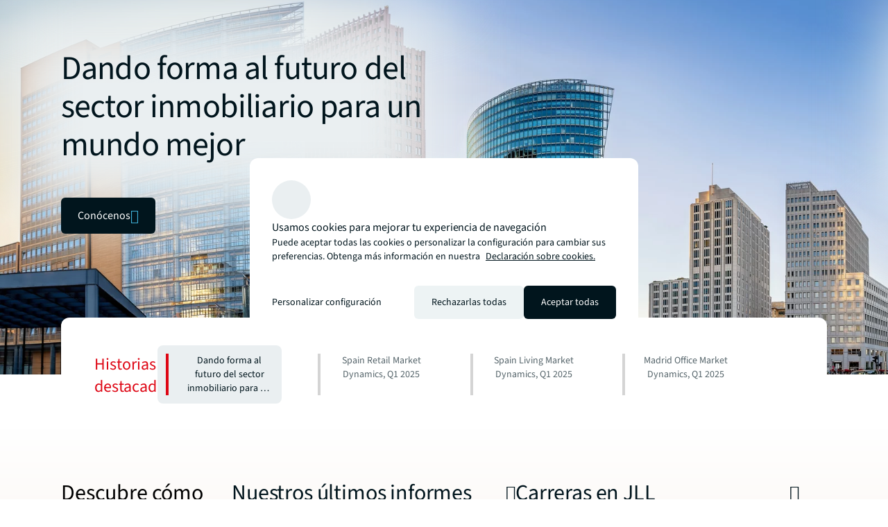

--- FILE ---
content_type: text/html;charset=utf-8
request_url: https://www.jll.com/es-es/
body_size: 34402
content:
<!DOCTYPE HTML>
<html lang="es-ES" dir="ltr">
    <head>
    <meta charset="UTF-8"/>
    <title>JLL | Servicios inmobiliarios | Consultoría y Asesoramiento</title>
    <script defer="defer" type="text/javascript" src="/.rum/@adobe/helix-rum-js@%5E2/dist/rum-standalone.js"></script>
<link rel="icon" type="image/png" sizes="16x16" href="/content/dam/tech-resources/favicon-16x16.png"/>
    <link rel="icon" type="image/png" sizes="32x32" href="/content/dam/tech-resources/favicon-32x32.png"/>
    <link rel="icon" type="image/png" sizes="192x192" href="/content/dam/tech-resources/android-chrome-192x192.png"/>
    
    <meta name="description" content="Encuentra servicios de bienes raíces comerciales y estrategias de inversión en propiedades. Trabajamos con propietarios de propiedades, inquilinos e inversores en mercados locales, nacionales y globales."/>
    <meta name="template" content="homepage"/>
    <meta name="viewport" content="width=device-width, initial-scale=1"/>
    
    

    
    


    



<script type="application/ld+json">
[{
  "@context" : "https://schema.org",
  "@type" : "BreadcrumbList",
  "itemListElement" : [ {
    "@type" : "ListItem",
    "position" : 1,
    "name" : "Inicio",
    "item" : "https://www.jll.com/es-es/"
  } ]
}]
</script>



    


    


    


    




    
        <meta property="og:image" content="/content/dam/jllcom/non-text/images/stock/home/25-homepage-shaping-the-future.jpg"/>
    
        <meta property="og:type" content="website"/>
    
        <meta property="og:title" content="Página principal"/>
    
        <meta property="og:url" content="https://www.jll.com/es-es/.html"/>
    
        <meta property="og:description" content="JLL adopta un enfoque innovador, inteligente y optimista para resolver desafíos complejos - para ayudar a formar un mejor futuro para el Real Estate."/>
    



    
        <meta name="twitter:title" content="Página de inicio"/>
    
        <meta name="twitter:description" content="JLL despliega un enfoque innovador, inteligente y optimista para resolver desafíos complejos – para ayudar a dar forma a un mejor futuro para el sector inmobiliario."/>
    
        <meta name="twitter:image" content="https://s7d1.scene7.com/is/image/joneslanglasalle/25-homepage-shaping-the-future?qlt=85&amp;dpr=off&amp;fmt=webp"/>
    




<link rel="canonical" href="https://www.jll.com/es-es/"/>


    <link rel="alternate" hreflang="en-us" href="https://www.jll.com/en-us/"/>

    <link rel="alternate" hreflang="en-ca" href="https://www.jll.com/en-ca/"/>

    <link rel="alternate" hreflang="fr-ca" href="https://www.jll.com/fr-ca/"/>

    <link rel="alternate" hreflang="es-mx" href="https://www.jll.com/es-mx/"/>

    <link rel="alternate" hreflang="en-in" href="https://www.jll.com/en-in/"/>

    <link rel="alternate" hreflang="en-jp" href="https://www.jll.com/en-jp/"/>

    <link rel="alternate" hreflang="ja-jp" href="https://www.jll.com/ja-jp/"/>

    <link rel="alternate" hreflang="ko-kr" href="https://www.jll.com/ko-kr/"/>

    <link rel="alternate" hreflang="zh-tw" href="https://www.jll.com/zh-tw/"/>

    <link rel="alternate" hreflang="en-cn" href="https://www.joneslanglasalle.com.cn/en-cn/"/>

    <link rel="alternate" hreflang="zh-cn" href="https://www.joneslanglasalle.com.cn/zh-cn/"/>

    <link rel="alternate" hreflang="en-au" href="https://www.jll.com/en-au/"/>

    <link rel="alternate" hreflang="en-hk" href="https://www.jll.com/en-hk/"/>

    <link rel="alternate" hreflang="zh-hk" href="https://www.jll.com/zh-hk/"/>

    <link rel="alternate" hreflang="en-vn" href="https://www.jll.com/en-sea/"/>

    <link rel="alternate" hreflang="en-th" href="https://www.jll.com/en-sea/"/>

    <link rel="alternate" hreflang="en-id" href="https://www.jll.com/en-sea/"/>

    <link rel="alternate" hreflang="en-my" href="https://www.jll.com/en-sea/"/>

    <link rel="alternate" hreflang="en-ph" href="https://www.jll.com/en-sea/"/>

    <link rel="alternate" hreflang="en-sg" href="https://www.jll.com/en-sea/"/>

    <link rel="alternate" hreflang="en-de" href="https://www.jll.com/en-de/"/>

    <link rel="alternate" hreflang="de-de" href="https://www.jll.com/de-de/"/>

    <link rel="alternate" hreflang="fr-fr" href="https://www.jll.com/fr-fr/"/>

    <link rel="alternate" hreflang="nl-nl" href="https://www.jll.com/nl-nl/"/>

    <link rel="alternate" hreflang="pl-pl" href="https://www.jll.com/pl-pl/"/>

    <link rel="alternate" hreflang="pt-pt" href="https://www.jll.com/pt-pt/"/>

    <link rel="alternate" hreflang="es-es" href="https://www.jll.com/es-es/"/>

    <link rel="alternate" hreflang="ar-sa" href="https://www.jll.com/ar-sa/"/>

    <link rel="alternate" hreflang="en-sa" href="https://www.jll.com/en-sa/"/>

    <link rel="alternate" hreflang="en-gb" href="https://www.jll.com/en-uk/"/>

    <link rel="alternate" hreflang="en-be" href="https://www.jll.com/en-belux/"/>

    <link rel="alternate" hreflang="en-lu" href="https://www.jll.com/en-belux/"/>

    <link rel="alternate" hreflang="en-ae" href="https://www.jll.com/en-ae/"/>

    <link rel="alternate" hreflang="x-default" href="https://www.jll.com/en-us/"/>



    
    <link rel="stylesheet" href="/etc.clientlibs/jll-com-phoenix/clientlibs/clientlib-base.lc-3f3578cc4c62aadf7b08b9321ec3c3cf-lc.min.css" type="text/css">




<script>
    window.endpoints = {
        geolookupUrl: "https:\/\/www\u002Dprod.jll.com\/geolookup"
    };
</script>

<script>
    window.countryList = JSON.parse("{\r\n  \x22AD\x22: \x22Andorra\x22,\r\n  \x22AX\x22: \x22Aland Islands\x22,\r\n  \x22AE\x22: \x22United Arab Emirates\x22,\r\n  \x22AF\x22: \x22Afghanistan\x22,\r\n  \x22AG\x22: \x22Antigua and Barbuda\x22,\r\n  \x22AI\x22: \x22Anguilla\x22,\r\n  \x22AL\x22: \x22Albania\x22,\r\n  \x22AM\x22: \x22Armenia\x22,\r\n  \x22AO\x22: \x22Angola\x22,\r\n  \x22AQ\x22: \x22Antarctica\x22,\r\n  \x22AR\x22: \x22Argentina\x22,\r\n  \x22AS\x22: \x22American Samoa\x22,\r\n  \x22AT\x22: \x22Austria\x22,\r\n  \x22AU\x22: \x22Australia\x22,\r\n  \x22AW\x22: \x22Aruba\x22,\r\n  \x22AZ\x22: \x22Azerbaijan\x22,\r\n  \x22BA\x22: \x22Bosnia and Herzegovina\x22,\r\n  \x22BB\x22: \x22Barbados\x22,\r\n  \x22BD\x22: \x22Bangladesh\x22,\r\n  \x22BE\x22: \x22Belgium\x22,\r\n  \x22BF\x22: \x22Burkina Faso\x22,\r\n  \x22BG\x22: \x22Bulgaria\x22,\r\n  \x22BH\x22: \x22Bahrain\x22,\r\n  \x22BI\x22: \x22Burundi\x22,\r\n  \x22BJ\x22: \x22Benin\x22,\r\n  \x22BL\x22: \x22Saint Barthelemy\x22,\r\n  \x22BM\x22: \x22Bermuda\x22,\r\n  \x22BN\x22: \x22Brunei Darussalam\x22,\r\n  \x22BO\x22: \x22Bolivia\x22,\r\n  \x22BQ\x22: \x22Bonaire, Sint Eustatius and Saba\x22,\r\n  \x22BR\x22: \x22Brazil\x22,\r\n  \x22BS\x22: \x22Bahamas\x22,\r\n  \x22BT\x22: \x22Bhutan\x22,\r\n  \x22BV\x22: \x22Bouvet Island\x22,\r\n  \x22BW\x22: \x22Botswana\x22,\r\n  \x22BY\x22: \x22Belarus\x22,\r\n  \x22BZ\x22: \x22Belize\x22,\r\n  \x22CA\x22: \x22Canada\x22,\r\n  \x22CC\x22: \x22Cocos (Keeling) Islands\x22,\r\n  \x22CD\x22: \x22Democratic Republic of the Congo\x22,\r\n  \x22CF\x22: \x22Central African Republic\x22,\r\n  \x22CG\x22: \x22Congo\x22,\r\n  \x22CH\x22: \x22Switzerland\x22,\r\n  \x22CI\x22: \x22Cote d\x27Ivoire\x22,\r\n  \x22CK\x22: \x22Cook Islands\x22,\r\n  \x22CL\x22: \x22Chile\x22,\r\n  \x22CM\x22: \x22Cameroon\x22,\r\n  \x22CN\x22: \x22China\x22,\r\n  \x22CO\x22: \x22Colombia\x22,\r\n  \x22CR\x22: \x22Costa Rica\x22,\r\n  \x22CU\x22: \x22Cuba\x22,\r\n  \x22CV\x22: \x22Cabo Verde\x22,\r\n  \x22CW\x22: \x22Curacao\x22,\r\n  \x22CX\x22: \x22Christmas Island\x22,\r\n  \x22CY\x22: \x22Cyprus\x22,\r\n  \x22CZ\x22: \x22Czech Republic\x22,\r\n  \x22DE\x22: \x22Germany\x22,\r\n  \x22DJ\x22: \x22Djibouti\x22,\r\n  \x22DK\x22: \x22Denmark\x22,\r\n  \x22DM\x22: \x22Dominica\x22,\r\n  \x22DO\x22: \x22Dominican Republic\x22,\r\n  \x22DZ\x22: \x22Algeria\x22,\r\n  \x22EC\x22: \x22Ecuador\x22,\r\n  \x22EE\x22: \x22Estonia\x22,\r\n  \x22EG\x22: \x22Egypt\x22,\r\n  \x22EH\x22: \x22Western Sahara\x22,\r\n  \x22ER\x22: \x22Eritrea\x22,\r\n  \x22ES\x22: \x22Spain\x22,\r\n  \x22ET\x22: \x22Ethiopia\x22,\r\n  \x22FI\x22: \x22Finland\x22,\r\n  \x22FJ\x22: \x22Fiji\x22,\r\n  \x22FK\x22: \x22Falkland Islands\x22,\r\n  \x22FM\x22: \x22Micronesia\x22,\r\n  \x22FO\x22: \x22Faroe Islands\x22,\r\n  \x22FR\x22: \x22France\x22,\r\n  \x22GA\x22: \x22Gabon\x22,\r\n  \x22GB\x22: \x22United Kingdom\x22,\r\n  \x22GD\x22: \x22Grenada\x22,\r\n  \x22GE\x22: \x22Georgia\x22,\r\n  \x22GF\x22: \x22French Guiana\x22,\r\n  \x22GH\x22: \x22Ghana\x22,\r\n  \x22GI\x22: \x22Gibraltar\x22,\r\n  \x22GG\x22: \x22Guernsey\x22,\r\n  \x22GL\x22: \x22Greenland\x22,\r\n  \x22GM\x22: \x22Gambia\x22,\r\n  \x22GN\x22: \x22Guinea\x22,\r\n  \x22GP\x22: \x22Guadeloupe\x22,\r\n  \x22GQ\x22: \x22Equatorial Guinea\x22,\r\n  \x22GR\x22: \x22Greece\x22,\r\n  \x22GS\x22: \x22South Georgia and the South Sandwich Islands\x22,\r\n  \x22GT\x22: \x22Guatemala\x22,\r\n  \x22GU\x22: \x22Guam\x22,\r\n  \x22GW\x22: \x22Guinea\u002DBissau\x22,\r\n  \x22GY\x22: \x22Guyana\x22,\r\n  \x22HK\x22: \x22Hong Kong\x22,\r\n  \x22HM\x22: \x22Heard and Mcdonald Islands\x22,\r\n  \x22HN\x22: \x22Honduras\x22,\r\n  \x22HR\x22: \x22Croatia\x22,\r\n  \x22HT\x22: \x22Haiti\x22,\r\n  \x22HU\x22: \x22Hungary\x22,\r\n  \x22ID\x22: \x22Indonesia\x22,\r\n  \x22IE\x22: \x22Ireland\x22,\r\n  \x22IL\x22: \x22Israel\x22,\r\n  \x22IM\x22: \x22Isle of Man\x22,\r\n  \x22IN\x22: \x22India\x22,\r\n  \x22IO\x22: \x22British Indian Ocean Territory\x22,\r\n  \x22IQ\x22: \x22Iraq\x22,\r\n  \x22IR\x22: \x22Iran\x22,\r\n  \x22IS\x22: \x22Iceland\x22,\r\n  \x22IT\x22: \x22Italy\x22,\r\n  \x22JE\x22: \x22Jersey\x22,\r\n  \x22JM\x22: \x22Jamaica\x22,\r\n  \x22JO\x22: \x22Jordan\x22,\r\n  \x22JP\x22: \x22Japan\x22,\r\n  \x22KE\x22: \x22Kenya\x22,\r\n  \x22KG\x22: \x22Kyrgyzstan\x22,\r\n  \x22KH\x22: \x22Cambodia\x22,\r\n  \x22KI\x22: \x22Kiribati\x22,\r\n  \x22KM\x22: \x22Comoros\x22,\r\n  \x22KN\x22: \x22Saint Kitts and Nevis\x22,\r\n  \x22KP\x22: \x22North Korea\x22,\r\n  \x22KR\x22: \x22South Korea\x22,\r\n  \x22KW\x22: \x22Kuwait\x22,\r\n  \x22KY\x22: \x22Cayman Islands\x22,\r\n  \x22KZ\x22: \x22Kazakhstan\x22,\r\n  \x22LA\x22: \x22Laos\x22,\r\n  \x22LB\x22: \x22Lebanon\x22,\r\n  \x22LC\x22: \x22Saint Lucia\x22,\r\n  \x22LI\x22: \x22Liechtenstein\x22,\r\n  \x22LK\x22: \x22Sri Lanka\x22,\r\n  \x22LR\x22: \x22Liberia\x22,\r\n  \x22LS\x22: \x22Lesotho\x22,\r\n  \x22LT\x22: \x22Lithuania\x22,\r\n  \x22LU\x22: \x22Luxembourg\x22,\r\n  \x22LV\x22: \x22Latvia\x22,\r\n  \x22LY\x22: \x22Libya\x22,\r\n  \x22MA\x22: \x22Morocco\x22,\r\n  \x22MC\x22: \x22Monaco\x22,\r\n  \x22MD\x22: \x22Moldova\x22,\r\n  \x22ME\x22: \x22Montenegro\x22,\r\n  \x22MF\x22: \x22Saint Martin\x22,\r\n  \x22MG\x22: \x22Madagascar\x22,\r\n  \x22MH\x22: \x22Marshall Islands\x22,\r\n  \x22MK\x22: \x22North Macedonia\x22,\r\n  \x22ML\x22: \x22Mali\x22,\r\n  \x22MM\x22: \x22Myanmar\x22,\r\n  \x22MN\x22: \x22Mongolia\x22,\r\n  \x22MO\x22: \x22Macao\x22,\r\n  \x22MP\x22: \x22Northern Mariana Islands\x22,\r\n  \x22MQ\x22: \x22Martinique\x22,\r\n  \x22MR\x22: \x22Mauritania\x22,\r\n  \x22MS\x22: \x22Montserrat\x22,\r\n  \x22MT\x22: \x22Malta\x22,\r\n  \x22MU\x22: \x22Mauritius\x22,\r\n  \x22MV\x22: \x22Maldives\x22,\r\n  \x22MW\x22: \x22Malawi\x22,\r\n  \x22MX\x22: \x22Mexico\x22,\r\n  \x22MY\x22: \x22Malaysia\x22,\r\n  \x22MZ\x22: \x22Mozambique\x22,\r\n  \x22NA\x22: \x22Namibia\x22,\r\n  \x22NC\x22: \x22New Caledonia\x22,\r\n  \x22NE\x22: \x22Niger\x22,\r\n  \x22NF\x22: \x22Norfolk Island\x22,\r\n  \x22NG\x22: \x22Nigeria\x22,\r\n  \x22NI\x22: \x22Nicaragua\x22,\r\n  \x22NL\x22: \x22Netherlands\x22,\r\n  \x22NO\x22: \x22Norway\x22,\r\n  \x22NP\x22: \x22Nepal\x22,\r\n  \x22NR\x22: \x22Nauru\x22,\r\n  \x22NU\x22: \x22Niue\x22,\r\n  \x22NZ\x22: \x22New Zealand\x22,\r\n  \x22OM\x22: \x22Oman\x22,\r\n  \x22PA\x22: \x22Panama\x22,\r\n  \x22PE\x22: \x22Peru\x22,\r\n  \x22PF\x22: \x22French Polynesia\x22,\r\n  \x22PG\x22: \x22Papua New Guinea\x22,\r\n  \x22PH\x22: \x22Philippines\x22,\r\n  \x22PK\x22: \x22Pakistan\x22,\r\n  \x22PL\x22: \x22Poland\x22,\r\n  \x22PM\x22: \x22Saint Pierre and Miquelon\x22,\r\n  \x22PN\x22: \x22Pitcairn\x22,\r\n  \x22PR\x22: \x22Puerto Rico\x22,\r\n  \x22PS\x22: \x22Palestine\x22,\r\n  \x22PT\x22: \x22Portugal\x22,\r\n  \x22PW\x22: \x22Palau\x22,\r\n  \x22PY\x22: \x22Paraguay\x22,\r\n  \x22QA\x22: \x22Qatar\x22,\r\n  \x22RE\x22: \x22Reunion\x22,\r\n  \x22RO\x22: \x22Romania\x22,\r\n  \x22RS\x22: \x22Serbia\x22,\r\n  \x22RU\x22: \x22Russia\x22,\r\n  \x22RW\x22: \x22Rwanda\x22,\r\n  \x22SA\x22: \x22Saudi Arabia\x22,\r\n  \x22SB\x22: \x22Solomon Islands\x22,\r\n  \x22SC\x22: \x22Seychelles\x22,\r\n  \x22SD\x22: \x22Sudan\x22,\r\n  \x22SE\x22: \x22Sweden\x22,\r\n  \x22SG\x22: \x22Singapore\x22,\r\n  \x22SH\x22: \x22Saint Helena, Ascension and Tristan da Cunha\x22,\r\n  \x22SI\x22: \x22Slovenia\x22,\r\n  \x22SJ\x22: \x22Svalbard and Jan Mayen\x22,\r\n  \x22SK\x22: \x22Slovakia\x22,\r\n  \x22SL\x22: \x22Sierra Leone\x22,\r\n  \x22SM\x22: \x22San Marino\x22,\r\n  \x22SN\x22: \x22Senegal\x22,\r\n  \x22SO\x22: \x22Somalia\x22,\r\n  \x22SR\x22: \x22Suriname\x22,\r\n  \x22SS\x22: \x22South Sudan\x22,\r\n  \x22ST\x22: \x22Sao Tome and Principe\x22,\r\n  \x22SV\x22: \x22El Salvador\x22,\r\n  \x22SX\x22: \x22Sint Maarten\x22,\r\n  \x22SY\x22: \x22Syria\x22,\r\n  \x22SZ\x22: \x22Eswatini\x22,\r\n  \x22TC\x22: \x22Turks and Caicos Islands\x22,\r\n  \x22TD\x22: \x22Chad\x22,\r\n  \x22TF\x22: \x22French Southern Territories\x22,\r\n  \x22TG\x22: \x22Togo\x22,\r\n  \x22TH\x22: \x22Thailand\x22,\r\n  \x22TJ\x22: \x22Tajikistan\x22,\r\n  \x22TK\x22: \x22Tokelau\x22,\r\n  \x22TM\x22: \x22Turkmenistan\x22,\r\n  \x22TN\x22: \x22Tunisia\x22,\r\n  \x22TO\x22: \x22Tonga\x22,\r\n  \x22TL\x22: \x22Timor\u002DLeste\x22,\r\n  \x22TR\x22: \x22Turkiye\x22,\r\n  \x22TT\x22: \x22Trinidad and Tobago\x22,\r\n  \x22TV\x22: \x22Tuvalu\x22,\r\n  \x22TW\x22: \x22Taiwan\x22,\r\n  \x22TZ\x22: \x22Tanzania\x22,\r\n  \x22UA\x22: \x22Ukraine\x22,\r\n  \x22UG\x22: \x22Uganda\x22,\r\n  \x22UM\x22: \x22United States Minor Outlying Islands\x22,\r\n  \x22US\x22: \x22United States\x22,\r\n  \x22UY\x22: \x22Uruguay\x22,\r\n  \x22UZ\x22: \x22Uzbekistan\x22,\r\n  \x22VA\x22: \x22Holy See\x22,\r\n  \x22VC\x22: \x22Saint Vincent and the Grenadines\x22,\r\n  \x22VE\x22: \x22Venezuela\x22,\r\n  \x22VG\x22: \x22British Virgin Islands\x22,\r\n  \x22VI\x22: \x22U.S. Virgin Islands\x22,\r\n  \x22VN\x22: \x22Vietnam\x22,\r\n  \x22VU\x22: \x22Vanuatu\x22,\r\n  \x22WF\x22: \x22Wallis and Futuna\x22,\r\n  \x22WS\x22: \x22Samoa\x22,\r\n  \x22XK\x22: \x22Kosovo\x22,\r\n  \x22YE\x22: \x22Yemen\x22,\r\n  \x22YT\x22: \x22Mayotte\x22,\r\n  \x22ZA\x22: \x22South Africa\x22,\r\n  \x22ZM\x22: \x22Zambia\x22,\r\n  \x22ZW\x22: \x22Zimbabwe\x22\r\n}");
</script>




<!-- be_ixf, sdk, gho-->
<meta name="be:sdk" content="java_sdk_1.6.13" />
<meta name="be:timer" content="52ms" />
<meta name="be:norm_url" content="https://www.jll.com/es-es/" />
<meta name="be:capsule_url" content="https://ixfd1-api.bc0a.com/api/ixf/1.0.0/get_capsule/f00000000256138/1215347514" />
<meta name="be:api_dt" content="pny_2025; pnm_11; pnd_17; pnh_10; pnmh_18; pn_epoch:1763403523231" />
<meta name="be:mod_dt" content="pny_1969; pnm_12; pnd_31; pnh_16; pnmh_00; pn_epoch:0" />
<meta name="be:orig_url" content="https://www.jll.com/es-es/" />
<meta name="be:messages" content="45430" /><script type="text/javascript">void 0===window.BEJSSDKObserver&&function(e){var n=void 0,t=[],E=[],i=window.document,r=window.MutationObserver||window.WebKitMutationObserver;function d(e,n,t){for(var d=i.querySelectorAll(e),_=0,o=d.length;_<o;_++)if(-1==t||_ in t){for(var a=d[_],l=0;l<E.length;l++)if(E[l]==a.className||E[l]==a.id)return;a.className&&E.push(a.className),a.id&&E.push(a.id),a.ready&&null!=r||(a.ready=!0,n.call(a,a))}}function _(){t.forEach(function(e){return d(e.selector,e.fn,e.indexList)})}e.jsElementReady=function(e,E,o){return undefined===o&&(o=[]).push(0),null!=r?(n||(n=new r(_)).observe(i.documentElement,{childList:!0,subtree:!0}),t.push({selector:e,fn:E,indexList:o})):(document.addEventListener||(document.addEventListener=document.attachEvent),document.addEventListener("DOMContentLoaded",function(n){for(var t=i.querySelectorAll(e),r=0,d=t.length;r<d;r++)if(-1==o||r in o){var _=t[r];_.ready=!0,E.call(_,_)}})),d(e,E,o),function(){return function(e,E){for(var i=t.length;i--;){var r=t[i];r.selector===e&&r.fn===E&&(t.splice(i,1),!t.length&&n&&(n.disconnect(),n=null))}}(e,E)}}}(window.BEJSSDKObserver=window.BEJSSDKObserver||{});var jsElementReady=window.BEJSSDKObserver.jsElementReady;void 0===window.BELinkBlockGenerator&&function(e){e.MAXIMUM_HEADLINE_LENGTH=100,e.MAXIMUM_DESC_LENGTH=200,e.IND_LINK_BLOCK_TYPE_URL_TYPE=0,e.IND_LINK_BLOCK_TYPE_HEADLINE_TYPE=1,e.IND_LINK_BLOCK_TYPE_DESCRIPTION_TYPE=2,e.IND_LINK_BLOCK_TYPE_IMAGE_TYPE=3,e.REPLACEMENT_STRATEGY_OVERWRITE=0,e.REPLACEMENT_STRATEGY_POST_APPEND_ELEMENT=1,e.REPLACEMENT_STRATEGY_PRE_APPEND_ELEMENT=2,e.REPLACEMENT_STRATEGY_PRE_APPEND_PARENT=3,e.setMaximumHeadlineLength=function(n){e.MAXIMUM_HEADLINE_LENGTH=n},e.setMaximumDescriptionLength=function(n){e.MAXIMUM_DESC_LENGTH=n},e.generateIndividualLinks=function(n,t,E){var i=t[0],r=document.createElement(i),d=t[1],_=t[2],o=t[3];for(var a in d)r.setAttribute(a,d[a]);var l=!1;if(_.indexOf(e.IND_LINK_BLOCK_TYPE_URL_TYPE)>=0&&(r.setAttribute("href",E.url),l=!0),_.indexOf(e.IND_LINK_BLOCK_TYPE_HEADLINE_TYPE)>=0&&E.h1){var s=E.h1;s.length>e.MAXIMUM_HEADLINE_LENGTH&&(s=s.substring(0,e.MAXIMUM_HEADLINE_LENGTH)+"...");var L=document.createTextNode(s);r.appendChild(L),l=!0}if(_.indexOf(e.IND_LINK_BLOCK_TYPE_DESCRIPTION_TYPE)>=0&&E.desc){var T=E.desc;T.length>e.MAXIMUM_DESC_LENGTH&&(T=T.substring(0,e.MAXIMUM_DESC_LENGTH)+"...");L=document.createTextNode(T);r.appendChild(L),l=!0}if(_.indexOf(e.IND_LINK_BLOCK_TYPE_IMAGE_TYPE)>=0&&E.image&&(r.setAttribute("src",E.image),l=!0),l||0==_.length){for(var u=0;u<o.length;u++){var c=o[u];e.generateIndividualLinks(r,c,E)}n.appendChild(r)}},e.insertLinkBlocks=function(n,t,E,i,r,d){if(null!=n){if(t==e.REPLACEMENT_STRATEGY_OVERWRITE)for(;n.firstChild;)n.removeChild(n.firstChild);for(var _=n,o=0;o<E.length;o++){var a=E[o],l=a[0],s=document.createElement(l),L=a[1];for(var T in L)s.setAttribute(T,L[T]);if(d&&d[0]==o){var u=d[1],c=document.createElement(u),N=d[2],f=d[3];for(var A in N)c.setAttribute(A,N[A]);var v=document.createTextNode(f);c.appendChild(v),s.appendChild(c)}if(o==E.length-1)for(var P=0;P<r.length;P++)for(var I=r[P],M=0;M<i.length;M++)e.generateIndividualLinks(s,i[M],I);if(_==n)if(t==e.REPLACEMENT_STRATEGY_PRE_APPEND_ELEMENT)_.insertBefore(s,n.firstChild);else if(t==e.REPLACEMENT_STRATEGY_PRE_APPEND_PARENT){_.parentElement.insertBefore(s,_)}else _.appendChild(s);else _.appendChild(s);_=s}}}}(window.BELinkBlockGenerator=window.BELinkBlockGenerator||{});</script>
<style>
.be-ix-link-block .be-related-link-container {text-align: center;}
.be-ix-link-block .be-related-link-container .be-label {margin: 0;color: #56656b;font-size: 16px;font-family: 'Source Sans Pro';font-weight: 500;}
.be-ix-link-block .be-related-link-container .be-list {display: inline-block;list-style: none;margin: 0;padding: 0;}
.be-ix-link-block .be-related-link-container .be-list .be-list-item {display: inline-block;margin-right: 20px;}
.be-ix-link-block .be-related-link-container .be-list .be-list-item:last-child {margin-right: 0;}
.be-ix-link-block .be-related-link-container .be-list .be-list-item .be-related-link {color: #01151d;font-family: 'Source Sans Pro';text-decoration: none;}

@media (max-width: 767px) {
.be-ix-link-block .be-related-link-container .be-label {width: 100%;}
.be-ix-link-block .be-related-link-container .be-list {display: block;width: 100%;}
.be-ix-link-block .be-related-link-container .be-list .be-list-item {display: block; margin-right: 0; margin-top: 16px;}}
@media (min-width: 768px) {
.be-ix-link-block .be-related-link-container {display: flex; justify-content: center;}
.be-ix-link-block .be-related-link-container .be-label {display: inline-block;margin-right: 20px;flex-basis: 150px;flex-grow: 0;flex-shrink: 0;}
.be-ix-link-block .be-related-link-container .be-list {width: auto;}}
</style>
        

<script id="be-app-script" data-testmode="false" data-delay='0' data-customerid="f00000000256138" src="https://app-cf.bc0a.com/corejs/be-app.js"></script>



<script type="text/javascript">
            (function() {
                window.ContextHub = window.ContextHub || {};

                /* setting paths */
                ContextHub.Paths = ContextHub.Paths || {};
                ContextHub.Paths.CONTEXTHUB_PATH = "/conf/jll-com-phoenix/settings/cloudsettings/contexthub-container/contexthub";
                ContextHub.Paths.RESOURCE_PATH = "\/content\/jll\u002Dcom\u002Dphoenix\/country\/emea\/es\/es\/_jcr_content\/contexthub";
                ContextHub.Paths.SEGMENTATION_PATH = "";
                ContextHub.Paths.CQ_CONTEXT_PATH = "";

                /* setting initial constants */
                ContextHub.Constants = ContextHub.Constants || {};
                ContextHub.Constants.ANONYMOUS_HOME = "/home/users/X/XvtNiEVO_K3Hbnd1zwpP";
                ContextHub.Constants.MODE = "no-ui";
            }());
        </script><script src="/etc/cloudsettings.kernel.js/conf/jll-com-phoenix/settings/cloudsettings/contexthub-container/contexthub" type="text/javascript"></script>



<script>
    window.translations = {"Milwaukee":"Milwaukee","Charleston":"Charleston","Belgrade":"Belgrado","Data and analytics solutions":"Soluciones de datos y análisis","Bordeaux":"Burdeos","Investment sales and advisory":"Ventas y asesoría de inversiones","England":"Inglaterra","Product":"Producto","Austin":"Austin","Design":"Diseño","Test tag page creation":"Test tag page creation","Washington, DC":"Washington D. C.","Guangzhou":"Guangzhou","Ottawa":"Ottawa","Newfoundland and Labrador":"Terranova y Labrador","China Mainland":"China continental","Green buildings":"Edificios sostenibles","Seattle":"Seattle","Bengaluru":"Bangalore","Lisbon":"Lisboa","Nashville":"Nashville","California":"California","Hyderabad":"Hyderabad","Derivative advisory":"Asesoría de derivados","Mississippi":"Misisipi","Finland":"Finlandia","Leipzig":"Leipzig","Proptech":"Proptech","Consideration":"Consideración","Maryland":"Maryland","Lease restructuring":"Reestructuración de arrendamientos","Hanover":"Hannover","Puerto Rico":"Puerto Rico","East of England":"Este de Inglaterra","Rhein-Neckar":"Rin-Neckar","Oklahoma":"Oklahoma","Lille":"Lille","Newcastle":"Newcastle","Arkansas":"Arkansas","Mumbai":"Mumbai","Decarbonization strategy":"Estrategia de descarbonización","Infrastructure advisory":"Asesoría de infraestructura","North Dakota":"Dakota del Norte","Nevada":"Nevada","Living and multifamily":"Living and multifamily","Exeter":"Exeter","Agency lending":"Agencia de financiación","Lyon":"Lyon","Benchmarking":"Benchmarking","United Arab Emirates":"Emiratos Árabes Unidos","Kenya":"Kenia","tag creation 4":"Tag creation 7","Michigan":"Míchigan","Surabaya":"Surabaya","Awards":"Premios","Southampton":"Southampton","Space management solutions":"Soluciones de gestión de espacios","Orlando":"Orlando","Jakarta":"Jakarta","Fukuoka":"Fukuoka","Occupancy planning":"Planificación de la ocupación","Israel":"Israel","Osaka":"Osaka","Montreal":"Montreal","Location relevance":"Relevancia de la ubicación","Mexico City":"Ciudad de México","Wyoming":"Wyoming","Jeddah":"Jedda","Johannesburg":"Johannesburgo","Special purpose":"Propósito especial","Project management":"Gestión de proyectos","Marseille":"Marsella","Malaysia":"Malasia","Regional":"Regional","Oakland":"Oakland","Global":"Global","Retail":"Retail","Technology management":"Gestión tecnológica","Rome":"Roma","Debt":"Deuda","Tokyo":"Tokio","Brazil":"Brasil","Insight":"Insight","Life sciences":"Ciencias de la vida","Client stories landing":"Página de casos de éxito","Jacksonville":"Jacksonville","State or Province":"Estado o provincia","Sacramento":"Sacramento","Barcelona":"Barcelona","Long Island":"Long Island","Perth":"Perth","Careers":"Carreras","Ecommerce":"Ecommerce","Test page creation 2":"Test page creation 5","Prague":"Praga","Brand":"Marca","Data centers":"Centros de datos","Italy":"Italia","Loyalty":"Lealtad","Local knowledge":"Conocimiento local","Vermont":"Vermont","Responsive":"Responsivo","Corporate":"Corporativo","Scotland":"Escocia","Alabama":"Alabama","West Virginia":"Virginia Occidental","Rotterdam":"Róterdam","Contact page":"Página de contacto","Agency leasing":"Agencia de arrendamiento","Hub":"Centro","Minneapolis":"Minneapolis","Colorado":"Colorado","Honolulu":"Honolulu","Technology leader":"Líder en tecnología","Hybrid workplace":"Lugar de trabajo híbrido","Topical lens":"Análisis temático","Government incentives":"Incentivos gubernamentales","Korea":"Corea","District of Columbia":"Distrito de Columbia","New York":"Nueva York","Prince Edward Island":"Isla del Príncipe Eduardo","Topics":"Temas","Report":"Informe","Audiences":"Audiencias","Shareholder":"Accionista","People":"Personas","Tenant representation":"Representación del inquilino","Ghosted":"Oculto","Minnesota":"Minnesota","Xi\u0027an":"Xi’an","Property management":"Gestión de propiedades","1.11":"4.11","Market dynamics":"Dinámica del mercado","San Francisco":"San Francisco","Regeneration":"Regeneración","People search":"Búsqueda de personas","Kochi":"Kochi","Cairo":"El cairo","São Paulo":"São Paulo","Ohio":"Ohio","Recruitment article":"Artículo sobre selección de personal","North Carolina":"Carolina del Norte","Nottingham":"Nottingham","Westchester":"Westchester","Test tag 1.9.1.1":"Test tag 1.9.1.4","Casablanca":"Casablanca","Bucharest":"Bucarest","Healthcare property":"Salud","Developer":"Desarrollador","Hangzhou":"Hangzhou","Portugal":"Portugal","Copenhagen":"Copenhague","Chennai":"Chennai","Morocco":"Marruecos","Affordable housing":"Vivienda asequible","Data centers property":"Centros de datos","Shenzhen":"Shenzhen","Wellington":"Wellington","Kansas City":"Ciudad de Kansas","Montana":"Montana","Mid-Atlantic":"Atlántico Medio","Kentucky":"Kentucky","Test tag 1.2.1":"Test tag 1.2.4","Saskatchewan":"Saskatchewan","Delaware":"Delaware","Florida":"Florida","India":"India","Beijing":"Pekín","Bangkok":"Bangkok","Supply chain":"Cadena de suministro","Canada":"Canadá","Santiago":"Santiago","Madrid":"Madrid","Taiwan":"Taiwán","Columbus":"Columbus","Lens":"Análisis","Canberra":"Canberra","Virginia":"Virginia","Toronto":"Toronto","Germany":"Alemania","Cologne":"Colonia","Industries":"Sectores","Ahmedabad":"Ahmedabad","Americas":"Américas","Insights landing":"Página de análisis","Chaptered summary":"Resumen por capítulos","Manitoba":"Manitoba","Portland":"Portland","United States":"Estados Unidos","Adelaide":"Adelaida","Rhein-Ruhr":"Rin-Ruhr","Content type":"Tipo de contenido","Moscow":"Moscú","Project and development services":"Servicios de proyectos y desarrollo","Profile":"Perfil","South Carolina":"Carolina del Sur","Costa Rica":"Costa Rica","Hobart":"Hobart","Vietnam":"Vietnam","Energy":"Energía","External profile":"Perfil externo","Yorkshire":"Yorkshire","New Orleans":"Nueva Orleans","Denver":"Denver","Buenos Aires":"Buenos Aires","Nigeria":"Nigeria","San Antonio":"San Antonio","Government":"Gobierno","Webinar":"Seminario web","South":"Sur","Public sector solutions":"Soluciones para el sector público","Lab":"Laboratorio","Mobile":"Mobile","Switzerland":"Suiza","Namur":"Namur","Spain":"España","MENA":"Mena","Distressed asset services":"Servicios de activos en dificultades","Automated collection":"Colección automatizada","East Midlands":"East Midlands","Energy management":"Gestión energética","Products":"Productos","Alberta":"Alberta","Cardiff":"Cardiff","Capital flows":"Flujos de capital","Integrated workplace management solutions":"Soluciones integradas de gestión del lugar de trabajo","Dublin":"Dublín","Index collection":"Colección de índices","Seville":"Sevilla","Riyadh":"Riad","New York City":"Ciudad de Nueva York","Education":"Educación","Sustainability":"Sostenibilidad","Industrial and logistics":"Industrial y logística","Pittsburgh":"Pittsburgh","LATAM":"Latinoamérica","Europe":"Europa","Berlin":"Berlín","Phuket":"Phuket","News landing":"Página de noticias","Conversion":"Conversión","Bogota":"Bogotá","Facilities management":"Gestión de instalaciones","Industry lens":"Análisis del sector","Cherry Hill":"Cherry Hill","Exclude personalization":"Excluir personalización","Edmonton":"Edmonton","Design services":"Servicios de diseño","Collection":"Colección","Women inspire":"Mujeres que inspiran","Tampa":"Tampa","Ontario":"Ontario","Construction management":"Gestión de la construcción","Test tag 1.9.2.1":"Test tag 1.9.2.4","Madison":"Madison","Delhi":"Delhi","Frankfurt":"Frankfurt","Maine":"Maine","Ann Arbor":"Ann Arbor","Tennessee":"Tennessee","Macau":"Macao","Marketing":"Marketing","Darwin":"Darwin","Client story":"Casos de éxito","Occupier":"Ocupante","Ireland":"Irlanda","Sale and leaseback":"Sale and leaseback","Sustainability strategy":"Estrategia de sostenibilidad","Edinburgh":"Edimburgo","Manufacturing":"Manufactura","France":"Francia","Dusseldorf":"Düsseldorf","San Juan":"San Juan","Company or pr":"Empresa o relaciones públicas","Employee story":"Historia del empleado","Inclusivity":"Inclusividad","Fort Lauderdale":"Fort Lauderdale","West":"Oeste","Podcast":"Podcast","East Rutherford":"East Rutherford","South East England":"Sureste de Inglaterra","Series":"Serie","Midwest":"Medio oeste","Orange County":"Condado de Orange","Engineering and operations":"Ingeniería y operaciones","Norway":"Noruega","Sustainability focused":"Enfocado en sostenibilidad","Mexico":"México","Strategy":"Estrategia","Los Angeles":"Los Ángeles","Capital markets":"Mercados de capitales","Glen Waverley":"Glen Waverley","Investor":"Inversor","Editorial collection":"Colección editorial","Paris":"París","Houston":"Houston","Location strategy":"Estrategia de ubicación","Owner":"Propietario","Strategy and design":"Estrategia y diseño","Bali":"Bali","Indiana":"Indiana","Residential":"Residencial","Wales":"Gales","Sustainable operations":"Operaciones sostenibles","Test tag 1.20":"Test tag 1.23","Cincinnati":"Cincinnati","Data center":"Centro de datos","Sunshine Coast":"Sunshine Coast","Kazakhstan":"Kazajistán","Tag page creation test 1":"Tag page creation test 1","External location":"Ubicación externa","Tianjin":"Tianjin","Tag page creation test 2":"Tag page creation test 2","Bertrange":"Bertrange","Panama":"Panamá","Argentina":"Argentina","Warsaw":"Varsovia","St. Petersburg":"San Petersburgo","Property type lens":"Análisis por tipo de propiedad","British Columbia":"Columbia Británica","Loan sales":"Venta de créditos","Asset management":"Gestión de activos","Land":"Suelo","Budapest":"Budapest","Infrastructure and renewables":"Infraestructura y energías renovables","Milan":"Milán","Renewable energy":"Energía renovable","On-site experience":"Experiencia in situ","Illinois":"Illinois","London":"Londres","Georgia":"Georgia","Parramatta":"Parramatta","Idaho":"Idaho","Sydney":"Sídney","Content priority":"Prioridad del contenido","New Brunswick":"Nuevo Brunswick","Office":"Oficina","Christchurch":"Christchurch","Qingdao":"Qingdao","Leasing":"Arrendamiento","Louisville":"Louisville","Hamburg":"Hamburgo","Geneva":"Ginebra","Dubai":"Dubái","Washington":"Washington","Coimbatore":"Coimbatore","Sweden":"Suecia","Missouri":"Misuri","Poland":"Polonia","Nuremberg":"Núremberg","Data center property":"Propiedades de centros de datos","tag creation test 3":"Tag creation test 6","Dallas":"Dallas","Helsinki":"Helsinki","Gothenburg":"Gotemburgo","Wisconsin":"Wisconsin","Des Moines":"Des Moines","North Sydney":"Norte de Sídney","Future of real estate":"Futuro del sector inmobiliario","Shanghai":"Shanghái","Chandigarh":"Chandigarh","Hawaii":"Hawái","Rio de Janeiro":"Río de Janeiro","Podcast series":"Serie de pódcast","Normal":"Normal","Birmingham":"Birmingham","Services":"Servicios","Czech Republic":"República Checa","EV charging solutions":"soluciones de carga para vehículos eléctricos","Baltimore":"Baltimore","New Mexico":"Nuevo México","Talent acquisition":"Adquisición de talento","Event":"Evento","Australia":"Australia","Portfolio management":"Gestión de carteras","Artificial intelligence":"Inteligencia artificial","Expertise":"Experiencia","Philadelphia":"Filadelfia","Detroit":"Detroit","Charlotte":"Charlotte","Marketing article":"Artículo de marketing","Lagos":"Lagos","Kiev":"Kiev","Zurich":"Zúrich","Melbourne":"Melbourne","Sub-Saharan Africa":"África Subsahariana","Sustainability services":"Servicios de sostenibilidad","Lender":"Financiador","Curitiba":"Curitiba","Brisbane":"Brisbane","Luxembourg":"Luxemburgo","Bristol":"Bristol","Northwest England":"Noroeste de Inglaterra","Guadalajara":"Guadalajara","Relocation management":"Gestión de reubicación","Economics":"Economía","Colombia":"Colombia","Oslo":"Oslo","Gurgaon":"Gurgaon","Calgary":"Calgary","Landing page":"Página de destino","Kolkata":"Calcuta","Kansas":"Kansas","Student housing":"Residencia de estudiantes","Strategic consulting":"Consultoría estratégica","Bratislava":"Bratislava","Financial services":"Servicios financieros","Pennsylvania":"Pensilvania","Iowa":"Iowa","Campaign":"Campaña","Eindhoven":"Eindhoven","Occupier trends":"Tendencias de ocupantes","Texas":"Texas","Space planning":"Planificación de espacios","Al Khobar":"Al Khobar","Pune":"Pune","Richmond":"Richmond","Indianapolis":"Indianápolis","Guide":"Guía","Singapore":"Singapur","Legal":"Legal","Featured":"Destacado","Southeast":"Sureste","Nebraska":"Nebraska","Russia":"Rusia","Winnipeg":"Winnipeg","Netherlands":"Países bajos","Job seeker":"Buscador de empleo","Quality":"Calidad","News":"Noticias","Chongqing":"Chongqing","Alaska":"Alaska","Phoenix":"Phoenix","Nice â Sofia Antipolis":"Niza – Sofía Antípolis","Value and risk advisory":"Asesoría de valor y riesgo","Homepage":"Página de inicio","Media or Analyst":"Medios o analista","Romania":"Rumanía","Panama City":"Ciudad de Panamá","Philippines":"Filipinas","Norwich":"Norwich","Quebec":"Quebec","South Dakota":"Dakota del Sur","New Jersey":"Nueva Jersey","Net-zero":"Cero neto","Miami":"Miami","Rennes":"Rennes","Test tag 1.8":"Test tag 1.8","Regulation":"Regulación","Hotels and hospitality":"Hoteles y hospitalidad","Shanghai-Pudong":"Shanghái-Pudong","Test tag 1.1":"Test tag 1.1","Location":"Ubicación","Indonesia":"Indonesia","Awareness":"Concienciación","Capital planning":"Planificación de capital","Decarbonization":"Descarbonización","Fort Worth":"Fort Worth","Monterrey":"Monterrey","Utah":"Utah","Sports and entertainment":"Deportes y entretenimiento","San Diego":"San Diego","Asia Pacific":"Asia-Pacífico","Antwerp":"Amberes","Special":"Especial","Mascot":"Mascot","Investment banking":"Banca de inversión","Chile":"Chile","Istanbul":"Estambul","Arizona":"Arizona","Las Vegas":"Las Vegas","AI solutions":"Soluciones de inteligencia artificial","Boston":"Boston","Munich":"Múnich","Leeds":"Leeds","Montgomery":"Montgomery","Ukraine":"Ucrania","Local":"Local","Hanoi":"Hanói","Midlands":"Midlands","Abu Dhabi":"Abu Dabi","Self storage":"Self storage","Journey stages":"Etapas del viaje","Transactions":"Transacciones","Belgium":"Bélgica","Connecticut":"Connecticut","Boise":"Boise","Country":"País","South Africa":"Sudáfrica","Cities":"Ciudades","Peru":"Perú","Future of work":"Futuro del trabajo","Investment":"Inversión","Vancouver":"Vancouver","Iselin":"Iselin","Hong Kong":"Hong Kong","Grand Rapids":"Grand Rapids","Retrofitting":"Retrofitting","Research":"Investigación","Thailand":"Tailandia","Series collection":"Colección de series","Property management solutions":"Soluciones de gestión de propiedades","Amsterdam":"Ámsterdam","Massachusetts":"Massachusetts","Salt Lake City":"Salt Lake City","Macroeconomics":"Macroeconomía","St. Louis":"San Luis","Coworking and flex":"Coworking y espacios flexibles","Nanjing":"Nankín","Green leasing":"Green leasing","Raleigh":"Raleigh","EMEA":"EMEA","Test tags":"Test tags","Uruguay":"Uruguay","Sri Lanka":"Sri Lanka","Debt advisory":"Asesoría de deuda","United Kingdom":"Reino Unido","Asset management solutions":"Soluciones de gestión de activos","Partnership":"Asociación","Porto":"Oporto","Louisiana":"Louisiana","Healthcare":"Salud","Workplace management":"Workplace management","Corporate news":"Noticias corporativas","Outlook":"Outlook","Facilities management solutions":"Soluciones de gestión de instalaciones","Mississauga":"Mississauga","Technology":"Tecnología","Interactive":"Interactivo","Memphis":"Memphis","Wrocław":"Breslavia","Business and professional services":"Servicios empresariales y profesionales","Gold Coast":"Costa Dorada","Brussels":"Bruselas","Tel Aviv":"Tel Aviv","Insightful":"Con visión","Hungary":"Hungría","Japan":"Japón","External property":"Propiedad externa","Toulouse":"Toulouse","Parsippany":"Parsippany","Ho Chi Minh City":"Ho Chi Minh","Stockholm":"Estocolmo","Lease administration":"Administración de arrendamientos","New Zealand":"Nueva Zelanda","Shenyang":"Shenyang","News release":"Comunicado de prensa","Risk management":"Gestión de riesgos","Northeast":"Noreste","Oregon":"Oregón","Gdańsk":"Gdansk","Workplace experience solutions":"Soluciones de experiencia en el lugar de trabajo","Stuttgart":"Stuttgart","Egypt":"Egipto","Seniors housing":"Vivienda para personas mayores","Capital markets quants":"Mercados de capital cuantitativos","External source":"Fuente externa","Auckland":"Auckland","Cleveland":"Cleveland","Property types":"Tipos de inmuebles","Saudi Arabia":"Arabia Saudita","South England":"Sur de Inglaterra","Lima":"Lima","Atlanta":"Atlanta","Wuhan":"Wuhan","Perspectives":"Perspectivas","Silicon Valley":"Silicon Valley","Slovakia":"Eslovaquia","Operations and management":"Operaciones y gestión","Serbia":"Serbia","Rhode Island":"Rhode Island","Test tag 1.9.2":"Test tag 1.9.5","Nantes":"Nantes","Chicago":"Chicago","Test tag 1.9.1":"Test tag 1.9.4","Service":"Servicio","Tijuana":"Tijuana","Strasbourg":"Estrasburgo","Turkiye":"Turquía","Nova Scotia":"Nueva Escocia","Chengdu":"Chengdu","New Hampshire":"Nuevo Hampshire","Denmark":"Dinamarca","Manchester":"Mánchester","Hartford":"Hartford","Kraków":"Cracovia"}
</script>

<script>
    window.jllDataLayer = window.jllDataLayer || [];

    window.analyticsPageData = {
        authors: "",
        locale: "www.jll.com\/es\/es",
        language: "es",
        country: "Spain",
        datePublished: "",
        tagTitles: "".split(","),
    };
</script>

<script>
    window.searchConfigProvider = {
        domain: "https:\/\/www.jll.com",
        subscriptionIdentifier: "8f6a4de5b0144673acaa89b03aac035e",
        countries: "Spain"
    };
</script>

<script>
    window.dynamicPages = {
        people: "https:\/\/www.jll.com\/es\u002Des\/people\/bio\u002Dbroker\/",
        leadership: "https:\/\/www.jll.com\/es\u002Des\/about\u002Djll\/leadership\/bio\u002Dleader\/",
        peopleSearch: "https:\/\/www.jll.com\/es\u002Des\/people",
        locationSearch: "https:\/\/www.jll.com\/es\u002Des\/locations",
        contentSearch: "https:\/\/www.jll.com\/es\u002Des\/content\u002Dsearch",
        siteSearch: "https:\/\/www.jll.com\/es\u002Des\/search?"
    };
</script>
    
    
    

    

    


        <script type="text/javascript" src="//assets.adobedtm.com/086cfb3c0253/8c06c90b7d00/launch-2fc3ae17aad5.min.js" async></script>


    
    <script src="/etc.clientlibs/jll-com-phoenix/clientlibs/clientlib-dependencies.lc-d41d8cd98f00b204e9800998ecf8427e-lc.min.js"></script>


    
    <link rel="stylesheet" href="/etc.clientlibs/jll-com-phoenix/clientlibs/clientlib-dependencies.lc-d41d8cd98f00b204e9800998ecf8427e-lc.min.css" type="text/css">
<link rel="stylesheet" href="/etc.clientlibs/jll-com-phoenix/clientlibs/clientlib-site.lc-ee93c205f99d13fde80eef143aa23b5f-lc.min.css" type="text/css">


    
    
    <script async src="/etc.clientlibs/core/wcm/components/commons/datalayer/v2/clientlibs/core.wcm.components.commons.datalayer.v2.lc-1e0136bad0acfb78be509234578e44f9-lc.min.js"></script>


    
    <script async src="/etc.clientlibs/core/wcm/components/commons/datalayer/acdl/core.wcm.components.commons.datalayer.acdl.lc-bf921af342fd2c40139671dbf0920a1f-lc.min.js"></script>



    
    
</head>
    <body class="page basicpage" id="page-3f24805f20" data-cmp-link-accessibility-enabled data-cmp-link-accessibility-text="se abre en una pestaña nueva" data-cmp-data-layer-enabled data-cmp-data-layer-name="adobeDataLayer">
        <script>
            var dataLayerName = 'adobeDataLayer' || 'adobeDataLayer';
            window[dataLayerName] = window[dataLayerName] || [];
            window[dataLayerName].push({
                page: JSON.parse("{\x22page\u002D3f24805f20\x22:{\x22@type\x22:\x22jll\u002Dcom\u002Dphoenix\/components\/page\x22,\x22repo:modifyDate\x22:\x222025\u002D06\u002D29T07:15:48Z\x22,\x22dc:title\x22:\x22Página principal\x22,\x22dc:description\x22:\x22JLL implementa un enfoque innovador, inteligente y optimista para resolver desafíos complejos – para ayudar a dar forma a un futuro mejor para el sector inmobiliario.\x22,\x22xdm:template\x22:\x22\/conf\/jll\u002Dcom\u002Dphoenix\/settings\/wcm\/templates\/homepage\x22,\x22xdm:language\x22:\x22es\u002DES\x22,\x22xdm:tags\x22:[],\x22repo:path\x22:\x22\/content\/jll\u002Dcom\u002Dphoenix\/country\/emea\/es\/es.html\x22}}"),
                event:'cmp:show',
                eventInfo: {
                    path: 'page.page\u002D3f24805f20'
                }
            });
        </script>
        
        
            

<div class="cmp-page__skiptomaincontent">
    <a class="cmp-page__skiptomaincontent-link" href="#main">Saltar al contenido principal</a>
</div>

    <link rel="stylesheet" href="/etc.clientlibs/core/wcm/components/page/v2/page/clientlibs/site/skiptomaincontent.lc-696ce9a06faa733b225ffb8c05f16db9-lc.min.css" type="text/css">



            
<div class="root container responsivegrid home-page">

    
    <div id="container-1f7e594d57" class="cmp-container">
        


<div class="aem-Grid aem-Grid--12 aem-Grid--default--12 ">
    
    <header class="experiencefragment aem-GridColumn aem-GridColumn--default--12">
<div id="experiencefragment-f990b87a3a" class="cmp-experiencefragment cmp-experiencefragment--header">


    
    
    
    <div id="container-735822f0ea" class="cmp-container">
        
        <div class="header">
<react-component data-component="header" data-config="{&#34;logo&#34;:{&#34;opensInNewTab&#34;:false,&#34;linkURL&#34;:&#34;/es-es/&#34;,&#34;lazyEnabled&#34;:false,&#34;lazyThreshold&#34;:0,&#34;dmImage&#34;:false,&#34;decorative&#34;:false,&#34;widths&#34;:[],&#34;image&#34;:{&#34;src&#34;:&#34;/content/experience-fragments/jll-com-phoenix/country/emea/es/es/header/master/_jcr_content/root/header/logo.coreimg.png/1748602400493/base-logo.png&#34;,&#34;sizes&#34;:&#34;&#34;,&#34;lazyEnabled&#34;:true,&#34;uuid&#34;:&#34;aee310dc-4522-45e5-9de2-6c11963b09d7&#34;,&#34;alt&#34;:&#34;JLL Logo&#34;,&#34;imageLink&#34;:{&#34;accessibilityLabel&#34;:&#34;Logotipo de JLL&#34;,&#34;valid&#34;:true,&#34;url&#34;:&#34;/es-es.html&#34;},&#34;id&#34;:&#34;image-b0bc3bb664&#34;,&#34;:type&#34;:&#34;core/wcm/components/image/v3/image&#34;,&#34;dataLayer&#34;:{&#34;image-b0bc3bb664&#34;:{&#34;@type&#34;:&#34;core/wcm/components/image/v3/image&#34;,&#34;repo:modifyDate&#34;:&#34;2025-05-30T10:53:20Z&#34;,&#34;xdm:linkURL&#34;:&#34;/es-es.html&#34;,&#34;image&#34;:{&#34;repo:id&#34;:&#34;aee310dc-4522-45e5-9de2-6c11963b09d7&#34;,&#34;repo:modifyDate&#34;:&#34;2024-12-04T11:28:45Z&#34;,&#34;@type&#34;:&#34;image/png&#34;,&#34;repo:path&#34;:&#34;/content/dam/jll-com-phoenix/base-logo.png&#34;,&#34;xdm:tags&#34;:[&#34;properties:orientation/landscape&#34;],&#34;xdm:smartTags&#34;:{&#34;ring&#34;:0.871,&#34;bangles&#34;:0.836,&#34;oval&#34;:0.862,&#34;spiral&#34;:0.889,&#34;ribbon&#34;:0.879,&#34;scan&#34;:0.819,&#34;payment card&#34;:0.815,&#34;stole&#34;:0.841,&#34;filament&#34;:0.824,&#34;eclipse&#34;:0.845,&#34;ovoid&#34;:0.897,&#34;button&#34;:0.816,&#34;minimalist photography&#34;:0.916,&#34;crescent&#34;:0.843,&#34;linedrawing&#34;:0.846,&#34;winding&#34;:0.841,&#34;web icon&#34;:0.832,&#34;sash&#34;:0.863,&#34;hoop&#34;:0.85,&#34;ellipse&#34;:0.909,&#34;rectangle&#34;:0.849,&#34;knot&#34;:0.844,&#34;circle&#34;:0.839,&#34;business card&#34;:0.908}}}}},&#34;:type&#34;:&#34;&#34;},&#34;button&#34;:{&#34;isInheritedTitle&#34;:false,&#34;opensInNewTab&#34;:false,&#34;accessibilityLabel&#34;:&#34;Contáctanos&#34;,&#34;title&#34;:&#34;Contáctanos&#34;,&#34;linkURL&#34;:&#34;/es-es/contact&#34;,&#34;:type&#34;:&#34;jll-com-phoenix/components/button&#34;},&#34;countrySelector&#34;:{&#34;countrySelectorButtonAccessibilityLabel&#34;:&#34;Country Selector&#34;,&#34;regions&#34;:[{&#34;id&#34;:&#34;americas&#34;,&#34;title&#34;:&#34;Américas&#34;,&#34;countries&#34;:[{&#34;countryCode&#34;:&#34;AR&#34;,&#34;name&#34;:null,&#34;title&#34;:&#34;Argentina&#34;,&#34;localizedTitle&#34;:&#34;Argentina&#34;,&#34;siteURL&#34;:&#34;https://www.jll.com/en-us/locations/argentina-es&#34;,&#34;languages&#34;:[{&#34;title&#34;:&#34;ES&#34;,&#34;languageCode&#34;:&#34;https://www.jll.com/en-us/locations/argentina-es&#34;,&#34;defaultLanguage&#34;:true},{&#34;title&#34;:&#34;EN&#34;,&#34;languageCode&#34;:&#34;https://www.jll.com/en-us/locations/argentina&#34;,&#34;defaultLanguage&#34;:false}],&#34;partOfRegionalSite&#34;:true,&#34;regionDefault&#34;:false,&#34;accessibilityLabel&#34;:&#34;España Argentina&#34;},{&#34;countryCode&#34;:&#34;BR&#34;,&#34;name&#34;:null,&#34;title&#34;:&#34;Brazil&#34;,&#34;localizedTitle&#34;:&#34;Brasil&#34;,&#34;siteURL&#34;:&#34;https://www.jll.com/en-us/locations/brazil-pt&#34;,&#34;languages&#34;:[{&#34;title&#34;:&#34;PT&#34;,&#34;languageCode&#34;:&#34;https://www.jll.com/en-us/locations/brazil-pt&#34;,&#34;defaultLanguage&#34;:true},{&#34;title&#34;:&#34;EN&#34;,&#34;languageCode&#34;:&#34;https://www.jll.com/en-us/locations/brazil&#34;,&#34;defaultLanguage&#34;:false}],&#34;partOfRegionalSite&#34;:true,&#34;regionDefault&#34;:false,&#34;accessibilityLabel&#34;:&#34;España Brazil&#34;},{&#34;countryCode&#34;:&#34;CA&#34;,&#34;name&#34;:null,&#34;title&#34;:&#34;Canada&#34;,&#34;localizedTitle&#34;:&#34;Canadá&#34;,&#34;siteURL&#34;:&#34;https://www.jll.com/en-ca/&#34;,&#34;languages&#34;:[{&#34;title&#34;:&#34;EN&#34;,&#34;languageCode&#34;:&#34;https://www.jll.com/en-ca/&#34;,&#34;defaultLanguage&#34;:true},{&#34;title&#34;:&#34;FR&#34;,&#34;languageCode&#34;:&#34;https://www.jll.com/fr-ca/&#34;,&#34;defaultLanguage&#34;:false}],&#34;partOfRegionalSite&#34;:false,&#34;regionDefault&#34;:false,&#34;accessibilityLabel&#34;:&#34;España Canada&#34;},{&#34;countryCode&#34;:&#34;CL&#34;,&#34;name&#34;:null,&#34;title&#34;:&#34;Chile&#34;,&#34;localizedTitle&#34;:&#34;Chile&#34;,&#34;siteURL&#34;:&#34;https://www.jll.com/en-us/locations/chile-es&#34;,&#34;languages&#34;:[{&#34;title&#34;:&#34;ES&#34;,&#34;languageCode&#34;:&#34;https://www.jll.com/en-us/locations/chile-es&#34;,&#34;defaultLanguage&#34;:true},{&#34;title&#34;:&#34;EN&#34;,&#34;languageCode&#34;:&#34;https://www.jll.com/en-us/locations/chile&#34;,&#34;defaultLanguage&#34;:false}],&#34;partOfRegionalSite&#34;:true,&#34;regionDefault&#34;:false,&#34;accessibilityLabel&#34;:&#34;España Chile&#34;},{&#34;countryCode&#34;:&#34;CO&#34;,&#34;name&#34;:null,&#34;title&#34;:&#34;Colombia&#34;,&#34;localizedTitle&#34;:&#34;Colombia&#34;,&#34;siteURL&#34;:&#34;https://www.jll.com/en-us/locations/colombia-es&#34;,&#34;languages&#34;:[{&#34;title&#34;:&#34;ES&#34;,&#34;languageCode&#34;:&#34;https://www.jll.com/en-us/locations/colombia-es&#34;,&#34;defaultLanguage&#34;:true},{&#34;title&#34;:&#34;EN&#34;,&#34;languageCode&#34;:&#34;https://www.jll.com/en-us/locations/colombia&#34;,&#34;defaultLanguage&#34;:false}],&#34;partOfRegionalSite&#34;:true,&#34;regionDefault&#34;:false,&#34;accessibilityLabel&#34;:&#34;España Colombia&#34;},{&#34;countryCode&#34;:&#34;CR&#34;,&#34;name&#34;:null,&#34;title&#34;:&#34;Costa Rica&#34;,&#34;localizedTitle&#34;:&#34;Costa Rica&#34;,&#34;siteURL&#34;:&#34;https://www.jll.com/en-us/locations/costa-rica-es&#34;,&#34;languages&#34;:[{&#34;title&#34;:&#34;ES&#34;,&#34;languageCode&#34;:&#34;https://www.jll.com/en-us/locations/costa-rica-es&#34;,&#34;defaultLanguage&#34;:true},{&#34;title&#34;:&#34;EN&#34;,&#34;languageCode&#34;:&#34;https://www.jll.com/en-us/locations/costa-rica&#34;,&#34;defaultLanguage&#34;:false}],&#34;partOfRegionalSite&#34;:true,&#34;regionDefault&#34;:false,&#34;accessibilityLabel&#34;:&#34;España Costa Rica&#34;},{&#34;countryCode&#34;:&#34;MX&#34;,&#34;name&#34;:null,&#34;title&#34;:&#34;Mexico&#34;,&#34;localizedTitle&#34;:&#34;México&#34;,&#34;siteURL&#34;:&#34;https://www.jll.com/es-mx/&#34;,&#34;languages&#34;:[],&#34;partOfRegionalSite&#34;:false,&#34;regionDefault&#34;:false,&#34;accessibilityLabel&#34;:&#34;España Mexico&#34;},{&#34;countryCode&#34;:&#34;PE&#34;,&#34;name&#34;:null,&#34;title&#34;:&#34;Peru&#34;,&#34;localizedTitle&#34;:&#34;Perú&#34;,&#34;siteURL&#34;:&#34;https://www.jll.com/en-us/locations/peru-es&#34;,&#34;languages&#34;:[{&#34;title&#34;:&#34;ES&#34;,&#34;languageCode&#34;:&#34;https://www.jll.com/en-us/locations/peru-es&#34;,&#34;defaultLanguage&#34;:true},{&#34;title&#34;:&#34;EN&#34;,&#34;languageCode&#34;:&#34;https://www.jll.com/en-us/locations/peru&#34;,&#34;defaultLanguage&#34;:false}],&#34;partOfRegionalSite&#34;:true,&#34;regionDefault&#34;:false,&#34;accessibilityLabel&#34;:&#34;España Peru&#34;},{&#34;countryCode&#34;:&#34;PR&#34;,&#34;name&#34;:null,&#34;title&#34;:&#34;Puerto Rico&#34;,&#34;localizedTitle&#34;:&#34;Puerto Rico&#34;,&#34;siteURL&#34;:&#34;https://www.jll.com/en-us/locations/puerto-rico&#34;,&#34;languages&#34;:[],&#34;partOfRegionalSite&#34;:true,&#34;regionDefault&#34;:false,&#34;accessibilityLabel&#34;:&#34;España Puerto Rico&#34;},{&#34;countryCode&#34;:&#34;US&#34;,&#34;name&#34;:null,&#34;title&#34;:&#34;United States&#34;,&#34;localizedTitle&#34;:&#34;Estados Unidos&#34;,&#34;siteURL&#34;:&#34;https://www.jll.com/en-us/&#34;,&#34;languages&#34;:[],&#34;partOfRegionalSite&#34;:true,&#34;regionDefault&#34;:false,&#34;accessibilityLabel&#34;:&#34;España United States&#34;}]},{&#34;id&#34;:&#34;emea&#34;,&#34;title&#34;:&#34;EMEA&#34;,&#34;countries&#34;:[{&#34;countryCode&#34;:&#34;SSA&#34;,&#34;name&#34;:null,&#34;title&#34;:&#34;Africa&#34;,&#34;localizedTitle&#34;:&#34;África subsahariana&#34;,&#34;siteURL&#34;:&#34;https://www.jll.com/en-us/locations/africa&#34;,&#34;languages&#34;:[],&#34;partOfRegionalSite&#34;:true,&#34;regionDefault&#34;:false,&#34;accessibilityLabel&#34;:&#34;España Africa&#34;},{&#34;countryCode&#34;:&#34;BE&#34;,&#34;name&#34;:null,&#34;title&#34;:&#34;Belgium&#34;,&#34;localizedTitle&#34;:&#34;Bélgica&#34;,&#34;siteURL&#34;:&#34;https://www.jll.com/en-belux/&#34;,&#34;languages&#34;:[],&#34;partOfRegionalSite&#34;:true,&#34;regionDefault&#34;:true,&#34;accessibilityLabel&#34;:&#34;España Belgium&#34;},{&#34;countryCode&#34;:&#34;EG&#34;,&#34;name&#34;:null,&#34;title&#34;:&#34;Egypt&#34;,&#34;localizedTitle&#34;:&#34;Egipto&#34;,&#34;siteURL&#34;:&#34;https://www.jll.com/en-us/locations/egypt&#34;,&#34;languages&#34;:[],&#34;partOfRegionalSite&#34;:true,&#34;regionDefault&#34;:false,&#34;accessibilityLabel&#34;:&#34;España Egypt&#34;},{&#34;countryCode&#34;:&#34;FI&#34;,&#34;name&#34;:null,&#34;title&#34;:&#34;Finland&#34;,&#34;localizedTitle&#34;:&#34;Finlandia&#34;,&#34;siteURL&#34;:&#34;https://www.jll.com/en-us/locations/finland-fi&#34;,&#34;languages&#34;:[{&#34;title&#34;:&#34;FI&#34;,&#34;languageCode&#34;:&#34;https://www.jll.com/en-us/locations/finland-fi&#34;,&#34;defaultLanguage&#34;:true},{&#34;title&#34;:&#34;EN&#34;,&#34;languageCode&#34;:&#34;https://www.jll.com/en-us/locations/finland&#34;,&#34;defaultLanguage&#34;:false}],&#34;partOfRegionalSite&#34;:true,&#34;regionDefault&#34;:false,&#34;accessibilityLabel&#34;:&#34;España Finland&#34;},{&#34;countryCode&#34;:&#34;FR&#34;,&#34;name&#34;:null,&#34;title&#34;:&#34;France&#34;,&#34;localizedTitle&#34;:&#34;Francia&#34;,&#34;siteURL&#34;:&#34;https://www.jll.com/fr-fr/&#34;,&#34;languages&#34;:[],&#34;partOfRegionalSite&#34;:false,&#34;regionDefault&#34;:false,&#34;accessibilityLabel&#34;:&#34;España France&#34;},{&#34;countryCode&#34;:&#34;DE&#34;,&#34;name&#34;:null,&#34;title&#34;:&#34;Germany&#34;,&#34;localizedTitle&#34;:&#34;Alemania&#34;,&#34;siteURL&#34;:&#34;https://www.jll.com/de-de/&#34;,&#34;languages&#34;:[{&#34;title&#34;:&#34;EN&#34;,&#34;languageCode&#34;:&#34;https://www.jll.com/en-de/&#34;,&#34;defaultLanguage&#34;:false},{&#34;title&#34;:&#34;DE&#34;,&#34;languageCode&#34;:&#34;https://www.jll.com/de-de/&#34;,&#34;defaultLanguage&#34;:true}],&#34;partOfRegionalSite&#34;:false,&#34;regionDefault&#34;:false,&#34;accessibilityLabel&#34;:&#34;España Germany&#34;},{&#34;countryCode&#34;:&#34;IE&#34;,&#34;name&#34;:null,&#34;title&#34;:&#34;Ireland&#34;,&#34;localizedTitle&#34;:&#34;Irlanda&#34;,&#34;siteURL&#34;:&#34;https://www.jll.com/en-us/locations/ireland&#34;,&#34;languages&#34;:[],&#34;partOfRegionalSite&#34;:true,&#34;regionDefault&#34;:false,&#34;accessibilityLabel&#34;:&#34;España Ireland&#34;},{&#34;countryCode&#34;:&#34;IL&#34;,&#34;name&#34;:null,&#34;title&#34;:&#34;Israel&#34;,&#34;localizedTitle&#34;:&#34;Israel&#34;,&#34;siteURL&#34;:&#34;https://www.jll.com/en-us/locations/israel&#34;,&#34;languages&#34;:[],&#34;partOfRegionalSite&#34;:true,&#34;regionDefault&#34;:false,&#34;accessibilityLabel&#34;:&#34;España Israel&#34;},{&#34;countryCode&#34;:&#34;IT&#34;,&#34;name&#34;:null,&#34;title&#34;:&#34;Italy&#34;,&#34;localizedTitle&#34;:&#34;Italia&#34;,&#34;siteURL&#34;:&#34;https://www.jll.com/en-us/locations/italy-it&#34;,&#34;languages&#34;:[{&#34;title&#34;:&#34;IT&#34;,&#34;languageCode&#34;:&#34;https://www.jll.com/en-us/locations/italy-it&#34;,&#34;defaultLanguage&#34;:true},{&#34;title&#34;:&#34;EN&#34;,&#34;languageCode&#34;:&#34;https://www.jll.com/en-us/locations/italy&#34;,&#34;defaultLanguage&#34;:false}],&#34;partOfRegionalSite&#34;:true,&#34;regionDefault&#34;:false,&#34;accessibilityLabel&#34;:&#34;España Italy&#34;},{&#34;countryCode&#34;:&#34;LU&#34;,&#34;name&#34;:null,&#34;title&#34;:&#34;Luxembourg&#34;,&#34;localizedTitle&#34;:&#34;Luxemburgo&#34;,&#34;siteURL&#34;:&#34;https://www.jll.com/en-belux/&#34;,&#34;languages&#34;:[],&#34;partOfRegionalSite&#34;:true,&#34;regionDefault&#34;:false,&#34;accessibilityLabel&#34;:&#34;España Luxembourg&#34;},{&#34;countryCode&#34;:&#34;NL&#34;,&#34;name&#34;:null,&#34;title&#34;:&#34;Netherlands&#34;,&#34;localizedTitle&#34;:&#34;Países Bajos&#34;,&#34;siteURL&#34;:&#34;https://www.jll.com/nl-nl/&#34;,&#34;languages&#34;:[],&#34;partOfRegionalSite&#34;:false,&#34;regionDefault&#34;:false,&#34;accessibilityLabel&#34;:&#34;España Netherlands&#34;},{&#34;countryCode&#34;:&#34;PL&#34;,&#34;name&#34;:null,&#34;title&#34;:&#34;Poland&#34;,&#34;localizedTitle&#34;:&#34;Polonia&#34;,&#34;siteURL&#34;:&#34;https://www.jll.com/pl-pl/&#34;,&#34;languages&#34;:[],&#34;partOfRegionalSite&#34;:false,&#34;regionDefault&#34;:false,&#34;accessibilityLabel&#34;:&#34;España Poland&#34;},{&#34;countryCode&#34;:&#34;PT&#34;,&#34;name&#34;:null,&#34;title&#34;:&#34;Portugal&#34;,&#34;localizedTitle&#34;:&#34;Portugal&#34;,&#34;siteURL&#34;:&#34;https://www.jll.com/pt-pt/&#34;,&#34;languages&#34;:[],&#34;partOfRegionalSite&#34;:false,&#34;regionDefault&#34;:false,&#34;accessibilityLabel&#34;:&#34;España Portugal&#34;},{&#34;countryCode&#34;:&#34;SA&#34;,&#34;name&#34;:null,&#34;title&#34;:&#34;Saudi Arabia&#34;,&#34;localizedTitle&#34;:&#34;Arabia Saudita&#34;,&#34;siteURL&#34;:&#34;https://www.jll.com/en-sa/&#34;,&#34;languages&#34;:[{&#34;title&#34;:&#34;EN&#34;,&#34;languageCode&#34;:&#34;https://www.jll.com/en-sa/&#34;,&#34;defaultLanguage&#34;:true},{&#34;title&#34;:&#34;AR&#34;,&#34;languageCode&#34;:&#34;https://www.jll.com/ar-sa/&#34;,&#34;defaultLanguage&#34;:false}],&#34;partOfRegionalSite&#34;:false,&#34;regionDefault&#34;:false,&#34;accessibilityLabel&#34;:&#34;España Saudi Arabia&#34;},{&#34;countryCode&#34;:&#34;ES&#34;,&#34;name&#34;:null,&#34;title&#34;:&#34;Spain&#34;,&#34;localizedTitle&#34;:&#34;España&#34;,&#34;siteURL&#34;:&#34;https://www.jll.com/es-es/&#34;,&#34;languages&#34;:[],&#34;partOfRegionalSite&#34;:false,&#34;regionDefault&#34;:false,&#34;accessibilityLabel&#34;:&#34;España Spain&#34;},{&#34;countryCode&#34;:&#34;SE&#34;,&#34;name&#34;:null,&#34;title&#34;:&#34;Sweden&#34;,&#34;localizedTitle&#34;:&#34;Suecia&#34;,&#34;siteURL&#34;:&#34;https://www.jll.com/en-us/locations/sweden-sv&#34;,&#34;languages&#34;:[{&#34;title&#34;:&#34;SV&#34;,&#34;languageCode&#34;:&#34;https://www.jll.com/en-us/locations/sweden-sv&#34;,&#34;defaultLanguage&#34;:true},{&#34;title&#34;:&#34;EN&#34;,&#34;languageCode&#34;:&#34;https://www.jll.com/en-us/locations/sweden&#34;,&#34;defaultLanguage&#34;:false}],&#34;partOfRegionalSite&#34;:true,&#34;regionDefault&#34;:false,&#34;accessibilityLabel&#34;:&#34;España Sweden&#34;},{&#34;countryCode&#34;:&#34;CH&#34;,&#34;name&#34;:null,&#34;title&#34;:&#34;Switzerland&#34;,&#34;localizedTitle&#34;:&#34;Suiza&#34;,&#34;siteURL&#34;:&#34;https://www.jll.com/en-us/locations/switzerland-de&#34;,&#34;languages&#34;:[{&#34;title&#34;:&#34;DE&#34;,&#34;languageCode&#34;:&#34;https://www.jll.com/en-us/locations/switzerland-de&#34;,&#34;defaultLanguage&#34;:true},{&#34;title&#34;:&#34;EN&#34;,&#34;languageCode&#34;:&#34;https://www.jll.com/en-us/locations/switzerland&#34;,&#34;defaultLanguage&#34;:false}],&#34;partOfRegionalSite&#34;:true,&#34;regionDefault&#34;:false,&#34;accessibilityLabel&#34;:&#34;España Switzerland&#34;},{&#34;countryCode&#34;:&#34;AE&#34;,&#34;name&#34;:null,&#34;title&#34;:&#34;United Arab Emirates&#34;,&#34;localizedTitle&#34;:&#34;Emiratos Árabes Unidos&#34;,&#34;siteURL&#34;:&#34;https://www.jll.com/en-ae/&#34;,&#34;languages&#34;:[],&#34;partOfRegionalSite&#34;:false,&#34;regionDefault&#34;:false,&#34;accessibilityLabel&#34;:&#34;España United Arab Emirates&#34;},{&#34;countryCode&#34;:&#34;GB&#34;,&#34;name&#34;:null,&#34;title&#34;:&#34;United Kingdom&#34;,&#34;localizedTitle&#34;:&#34;Reino Unido&#34;,&#34;siteURL&#34;:&#34;https://www.jll.com/en-uk/&#34;,&#34;languages&#34;:[],&#34;partOfRegionalSite&#34;:false,&#34;regionDefault&#34;:false,&#34;accessibilityLabel&#34;:&#34;España United Kingdom&#34;}]},{&#34;id&#34;:&#34;asiapacific&#34;,&#34;title&#34;:&#34;Asia-Pacífico&#34;,&#34;countries&#34;:[{&#34;countryCode&#34;:&#34;AU&#34;,&#34;name&#34;:null,&#34;title&#34;:&#34;Australia&#34;,&#34;localizedTitle&#34;:&#34;Australia&#34;,&#34;siteURL&#34;:&#34;https://www.jll.com/en-au/&#34;,&#34;languages&#34;:[],&#34;partOfRegionalSite&#34;:true,&#34;regionDefault&#34;:false,&#34;accessibilityLabel&#34;:&#34;España Australia&#34;},{&#34;countryCode&#34;:&#34;CN&#34;,&#34;name&#34;:null,&#34;title&#34;:&#34;China (Mainland)&#34;,&#34;localizedTitle&#34;:&#34;China&#34;,&#34;siteURL&#34;:&#34;https://www.joneslanglasalle.com.cn/zh-cn&#34;,&#34;languages&#34;:[{&#34;title&#34;:&#34;EN&#34;,&#34;languageCode&#34;:&#34;https://www.joneslanglasalle.com.cn/en-cn/&#34;,&#34;defaultLanguage&#34;:false},{&#34;title&#34;:&#34;ZH&#34;,&#34;languageCode&#34;:&#34;https://www.joneslanglasalle.com.cn/zh-cn/&#34;,&#34;defaultLanguage&#34;:true}],&#34;partOfRegionalSite&#34;:false,&#34;regionDefault&#34;:false,&#34;accessibilityLabel&#34;:&#34;España China (Mainland)&#34;},{&#34;countryCode&#34;:&#34;TW&#34;,&#34;name&#34;:null,&#34;title&#34;:&#34;Chinese Taipei (Taiwan)&#34;,&#34;localizedTitle&#34;:&#34;Taipei Chino (Taiwán)&#34;,&#34;siteURL&#34;:&#34;https://www.jll.com/zh-tw/&#34;,&#34;languages&#34;:[],&#34;partOfRegionalSite&#34;:false,&#34;regionDefault&#34;:false,&#34;accessibilityLabel&#34;:&#34;España Chinese Taipei (Taiwan)&#34;},{&#34;countryCode&#34;:&#34;HK&#34;,&#34;name&#34;:null,&#34;title&#34;:&#34;Hong Kong SAR, China&#34;,&#34;localizedTitle&#34;:&#34;Hong Kong SAR, China&#34;,&#34;siteURL&#34;:&#34;https://www.jll.com/zh-hk/&#34;,&#34;languages&#34;:[{&#34;title&#34;:&#34;ZH&#34;,&#34;languageCode&#34;:&#34;https://www.jll.com/zh-hk/&#34;,&#34;defaultLanguage&#34;:true},{&#34;title&#34;:&#34;EN&#34;,&#34;languageCode&#34;:&#34;https://www.jll.com/en-hk/&#34;,&#34;defaultLanguage&#34;:false}],&#34;partOfRegionalSite&#34;:false,&#34;regionDefault&#34;:false,&#34;accessibilityLabel&#34;:&#34;España Hong Kong SAR, China&#34;},{&#34;countryCode&#34;:&#34;IN&#34;,&#34;name&#34;:null,&#34;title&#34;:&#34;India&#34;,&#34;localizedTitle&#34;:&#34;India&#34;,&#34;siteURL&#34;:&#34;https://www.jll.com/en-in/&#34;,&#34;languages&#34;:[],&#34;partOfRegionalSite&#34;:true,&#34;regionDefault&#34;:false,&#34;accessibilityLabel&#34;:&#34;España India&#34;},{&#34;countryCode&#34;:&#34;ID&#34;,&#34;name&#34;:null,&#34;title&#34;:&#34;Indonesia&#34;,&#34;localizedTitle&#34;:&#34;Indonesia&#34;,&#34;siteURL&#34;:&#34;https://www.jll.com/en-sea/&#34;,&#34;languages&#34;:[],&#34;partOfRegionalSite&#34;:true,&#34;regionDefault&#34;:false,&#34;accessibilityLabel&#34;:&#34;España Indonesia&#34;},{&#34;countryCode&#34;:&#34;JP&#34;,&#34;name&#34;:null,&#34;title&#34;:&#34;Japan&#34;,&#34;localizedTitle&#34;:&#34;Japón&#34;,&#34;siteURL&#34;:&#34;https://www.jll.com/ja-jp/&#34;,&#34;languages&#34;:[{&#34;title&#34;:&#34;EN&#34;,&#34;languageCode&#34;:&#34;https://www.jll.com/en-jp/&#34;,&#34;defaultLanguage&#34;:false},{&#34;title&#34;:&#34;JA&#34;,&#34;languageCode&#34;:&#34;https://www.jll.com/ja-jp/&#34;,&#34;defaultLanguage&#34;:true}],&#34;partOfRegionalSite&#34;:false,&#34;regionDefault&#34;:false,&#34;accessibilityLabel&#34;:&#34;España Japan&#34;},{&#34;countryCode&#34;:&#34;KR&#34;,&#34;name&#34;:null,&#34;title&#34;:&#34;Korea&#34;,&#34;localizedTitle&#34;:&#34;Corea&#34;,&#34;siteURL&#34;:&#34;https://www.jll.com/ko-kr/&#34;,&#34;languages&#34;:[],&#34;partOfRegionalSite&#34;:false,&#34;regionDefault&#34;:false,&#34;accessibilityLabel&#34;:&#34;España Korea&#34;},{&#34;countryCode&#34;:&#34;MO&#34;,&#34;name&#34;:null,&#34;title&#34;:&#34;Macau SAR, China&#34;,&#34;localizedTitle&#34;:&#34;SAR de Macao, China&#34;,&#34;siteURL&#34;:&#34;https://www.jll.com/zh-hk/locations/macau&#34;,&#34;languages&#34;:[{&#34;title&#34;:&#34;ZH&#34;,&#34;languageCode&#34;:&#34;https://www.jll.com/zh-hk/locations/macau&#34;,&#34;defaultLanguage&#34;:true},{&#34;title&#34;:&#34;EN&#34;,&#34;languageCode&#34;:&#34;https://www.jll.com/en-hk/locations/macau&#34;,&#34;defaultLanguage&#34;:false}],&#34;partOfRegionalSite&#34;:true,&#34;regionDefault&#34;:false,&#34;accessibilityLabel&#34;:&#34;España Macau SAR, China&#34;},{&#34;countryCode&#34;:&#34;MY&#34;,&#34;name&#34;:null,&#34;title&#34;:&#34;Malaysia&#34;,&#34;localizedTitle&#34;:&#34;Malasia&#34;,&#34;siteURL&#34;:&#34;https://www.jll.com/en-sea/&#34;,&#34;languages&#34;:[],&#34;partOfRegionalSite&#34;:true,&#34;regionDefault&#34;:false,&#34;accessibilityLabel&#34;:&#34;España Malaysia&#34;},{&#34;countryCode&#34;:&#34;NZ&#34;,&#34;name&#34;:null,&#34;title&#34;:&#34;New Zealand&#34;,&#34;localizedTitle&#34;:&#34;Nueva Zelanda&#34;,&#34;siteURL&#34;:&#34;https://www.jll.com/en-au/locations/new-zealand&#34;,&#34;languages&#34;:[],&#34;partOfRegionalSite&#34;:true,&#34;regionDefault&#34;:false,&#34;accessibilityLabel&#34;:&#34;España New Zealand&#34;},{&#34;countryCode&#34;:&#34;PH&#34;,&#34;name&#34;:null,&#34;title&#34;:&#34;Philippines&#34;,&#34;localizedTitle&#34;:&#34;Filipinas&#34;,&#34;siteURL&#34;:&#34;https://www.jll.com/en-sea/&#34;,&#34;languages&#34;:[],&#34;partOfRegionalSite&#34;:true,&#34;regionDefault&#34;:false,&#34;accessibilityLabel&#34;:&#34;España Philippines&#34;},{&#34;countryCode&#34;:&#34;SG&#34;,&#34;name&#34;:null,&#34;title&#34;:&#34;Singapore&#34;,&#34;localizedTitle&#34;:&#34;Singapur&#34;,&#34;siteURL&#34;:&#34;https://www.jll.com/en-sea/&#34;,&#34;languages&#34;:[],&#34;partOfRegionalSite&#34;:true,&#34;regionDefault&#34;:true,&#34;accessibilityLabel&#34;:&#34;España Singapore&#34;},{&#34;countryCode&#34;:&#34;TH&#34;,&#34;name&#34;:null,&#34;title&#34;:&#34;Thailand&#34;,&#34;localizedTitle&#34;:&#34;Tailandia&#34;,&#34;siteURL&#34;:&#34;https://www.jll.com/en-sea/&#34;,&#34;languages&#34;:[],&#34;partOfRegionalSite&#34;:true,&#34;regionDefault&#34;:false,&#34;accessibilityLabel&#34;:&#34;España Thailand&#34;},{&#34;countryCode&#34;:&#34;VN&#34;,&#34;name&#34;:null,&#34;title&#34;:&#34;Vietnam&#34;,&#34;localizedTitle&#34;:&#34;Vietnam&#34;,&#34;siteURL&#34;:&#34;https://www.jll.com/en-sea/&#34;,&#34;languages&#34;:[],&#34;partOfRegionalSite&#34;:true,&#34;regionDefault&#34;:false,&#34;accessibilityLabel&#34;:&#34;España Vietnam&#34;}]}],&#34;:type&#34;:&#34;jll-com-phoenix/components/countryselector&#34;},&#34;navigation&#34;:{&#34;exploreSectionLinks&#34;:[{&#34;opensInNewTab&#34;:false,&#34;accessibilityLabel&#34;:&#34;Acerca de JLL&#34;,&#34;text&#34;:&#34;Acerca de JLL&#34;,&#34;link&#34;:&#34;/es-es/about-jll&#34;},{&#34;opensInNewTab&#34;:false,&#34;accessibilityLabel&#34;:&#34;Casos de éxito&#34;,&#34;text&#34;:&#34;Casos de éxito&#34;,&#34;link&#34;:&#34;/es-es/client-stories&#34;},{&#34;opensInNewTab&#34;:false,&#34;accessibilityLabel&#34;:&#34;Carreras profesionales&#34;,&#34;text&#34;:&#34;Carreras profesionales&#34;,&#34;link&#34;:&#34;/es-es/careers&#34;},{&#34;opensInNewTab&#34;:false,&#34;accessibilityLabel&#34;:&#34;Noticias&#34;,&#34;text&#34;:&#34;Noticias&#34;,&#34;link&#34;:&#34;/es-es/newsroom&#34;},{&#34;opensInNewTab&#34;:true,&#34;accessibilityLabel&#34;:&#34;Relaciones con los inversores&#34;,&#34;text&#34;:&#34;Relaciones con los inversores&#34;,&#34;link&#34;:&#34;https://ir.jll.com/overview/default.aspx&#34;}],&#34;navigationSections&#34;:[{&#34;navigationType&#34;:&#34;&#34;,&#34;title&#34;:&#34;Inmuebles&#34;,&#34;description&#34;:&#34;Inmuebles en venta o alquiler que se ajustan a tu estrategia, ya sea como inversión u ocupar.&#34;,&#34;accessibilityLabel&#34;:&#34;Inmuebles&#34;,&#34;links&#34;:[],&#34;subLevels&#34;:[{&#34;headline&#34;:&#34;&#34;,&#34;title&#34;:&#34;Búsqueda de inmuebles&#34;,&#34;description&#34;:&#34;Imuebles comerciales en venta o alquiler que se ajustan a tu ubicación y necesidades, incluyendo espacios de retail, oficinas e industriales.\r\n&#34;,&#34;link&#34;:&#34;&#34;,&#34;linkAccessibilityLabel&#34;:&#34;Búsqueda de inmuebles&#34;,&#34;opensInNewTab&#34;:false,&#34;links&#34;:[{&#34;opensInNewTab&#34;:true,&#34;accessibilityLabel&#34;:&#34;Buscar inmuebles en venta&#34;,&#34;text&#34;:&#34;Buscar inmuebles en venta&#34;,&#34;link&#34;:&#34;https://invest.jll.com/es/es&#34;},{&#34;opensInNewTab&#34;:true,&#34;accessibilityLabel&#34;:&#34;Buscar inmuebles comerciales en alquiler&#34;,&#34;text&#34;:&#34;Buscar inmuebles comerciales en alquiler&#34;,&#34;link&#34;:&#34;https://inmuebles.jll.es/&#34;}]},{&#34;headline&#34;:&#34;&#34;,&#34;title&#34;:&#34;Asesoramiento&#34;,&#34;description&#34;:&#34;Asesoramiento de nuestros expertos para ayudarte a encontrar el espacio ideal y negociar las mejores condiciones para tu negocio.&#34;,&#34;link&#34;:&#34;&#34;,&#34;linkAccessibilityLabel&#34;:&#34;Asesoramiento&#34;,&#34;opensInNewTab&#34;:false,&#34;links&#34;:[{&#34;opensInNewTab&#34;:false,&#34;accessibilityLabel&#34;:&#34;Estrategia de ubicación&#34;,&#34;text&#34;:&#34;Estrategia de ubicación&#34;,&#34;link&#34;:&#34;/es-es/services/leasing-for-tenants/location-strategy&#34;},{&#34;opensInNewTab&#34;:false,&#34;accessibilityLabel&#34;:&#34;Representación del inquilino&#34;,&#34;text&#34;:&#34;Representación del inquilino&#34;,&#34;link&#34;:&#34;/es-es/services/leasing-for-tenants&#34;}]}],&#34;subLevels2&#34;:[],&#34;subLevels3&#34;:[]},{&#34;navigationType&#34;:&#34;&#34;,&#34;title&#34;:&#34;Servicios&#34;,&#34;description&#34;:&#34;Soluciones inmobiliarias integrales: inversión, alquiler, contrucción e instalaciones\r\n&#34;,&#34;accessibilityLabel&#34;:&#34;Servicios&#34;,&#34;links&#34;:[{&#34;opensInNewTab&#34;:false,&#34;accessibilityLabel&#34;:&#34;Todos los servicios&#34;,&#34;text&#34;:&#34;Todos los servicios&#34;,&#34;link&#34;:&#34;/es-es/services&#34;},{&#34;opensInNewTab&#34;:false,&#34;accessibilityLabel&#34;:&#34;Servicios de consultoría&#34;,&#34;text&#34;:&#34;Servicios de consultoría&#34;,&#34;link&#34;:&#34;/es-es/services/consulting&#34;},{&#34;opensInNewTab&#34;:false,&#34;accessibilityLabel&#34;:&#34;Soluciones tecnológicas&#34;,&#34;text&#34;:&#34;Soluciones tecnológicas&#34;,&#34;link&#34;:&#34;/es-es/services/technology&#34;},{&#34;opensInNewTab&#34;:false,&#34;accessibilityLabel&#34;:&#34;Servicios de sostenibilidad&#34;,&#34;text&#34;:&#34;Servicios de sostenibilidad&#34;,&#34;link&#34;:&#34;/es-es/services/sustainability&#34;}],&#34;subLevels&#34;:[{&#34;headline&#34;:&#34;&#34;,&#34;title&#34;:&#34;Mercados de capitales&#34;,&#34;description&#34;:&#34;Venta, asesoramiento y financiación de inversiones en todo tipo de inmuebles comerciales.\r\n&#34;,&#34;link&#34;:&#34;/es-es/services/capital-markets&#34;,&#34;linkAccessibilityLabel&#34;:&#34;Mercados de capitales&#34;,&#34;opensInNewTab&#34;:false,&#34;links&#34;:[{&#34;opensInNewTab&#34;:false,&#34;accessibilityLabel&#34;:&#34;Inversión&#34;,&#34;text&#34;:&#34;Inversión&#34;,&#34;link&#34;:&#34;/es-es/services/investing&#34;},{&#34;opensInNewTab&#34;:false,&#34;accessibilityLabel&#34;:&#34;Financiación&#34;,&#34;text&#34;:&#34;Financiación&#34;,&#34;link&#34;:&#34;/es-es/services/financing&#34;},{&#34;opensInNewTab&#34;:false,&#34;accessibilityLabel&#34;:&#34;Valor y riesgo&#34;,&#34;text&#34;:&#34;Valor y riesgo&#34;,&#34;link&#34;:&#34;/es-es/services/value-risk&#34;}]},{&#34;headline&#34;:&#34;&#34;,&#34;title&#34;:&#34;Arrendamiento&#34;,&#34;description&#34;:&#34;Soluciones estratégicas de alquiler parapotencial el atractivo de tu propiedad, atraer inquilinos de calidad y maximizar el valor.&#34;,&#34;link&#34;:&#34;/es-es/services/leasing&#34;,&#34;linkAccessibilityLabel&#34;:&#34;Arrendamiento&#34;,&#34;opensInNewTab&#34;:false,&#34;links&#34;:[{&#34;opensInNewTab&#34;:false,&#34;accessibilityLabel&#34;:&#34;Alquiler para propietarios&#34;,&#34;text&#34;:&#34;Alquiler para propietarios&#34;,&#34;link&#34;:&#34;/es-es/services/leasing-for-owners&#34;},{&#34;opensInNewTab&#34;:false,&#34;accessibilityLabel&#34;:&#34;Alquiler para inquilinos&#34;,&#34;text&#34;:&#34;Alquiler para inquilinos&#34;,&#34;link&#34;:&#34;/es-es/services/leasing-for-tenants&#34;}]},{&#34;headline&#34;:&#34;&#34;,&#34;title&#34;:&#34;Operaciones y gestión&#34;,&#34;description&#34;:&#34;Servicios inmobiliarios integrales que optimizan el valor de los activos mediante operaciones especializadas y gestión estratégica.\r\n&#34;,&#34;link&#34;:&#34;/es-es/services/operations-management&#34;,&#34;linkAccessibilityLabel&#34;:&#34;Operaciones y gestión&#34;,&#34;opensInNewTab&#34;:false,&#34;links&#34;:[{&#34;opensInNewTab&#34;:false,&#34;accessibilityLabel&#34;:&#34;Gestión de carteras&#34;,&#34;text&#34;:&#34;Gestión de carteras&#34;,&#34;link&#34;:&#34;/es-es/services/portfolio-management&#34;},{&#34;opensInNewTab&#34;:false,&#34;accessibilityLabel&#34;:&#34;Gestión de instalaciones&#34;,&#34;text&#34;:&#34;Gestión de instalaciones&#34;,&#34;link&#34;:&#34;/es-es/services/facilities-management&#34;},{&#34;opensInNewTab&#34;:false,&#34;accessibilityLabel&#34;:&#34;Gestión de propiedades&#34;,&#34;text&#34;:&#34;Gestión de propiedades&#34;,&#34;link&#34;:&#34;/es-es/services/property-management&#34;}]},{&#34;headline&#34;:&#34;&#34;,&#34;title&#34;:&#34;Estrategia y diseño&#34;,&#34;description&#34;:&#34;Entornos laborales y comerciales centrados en las personas que optimizan el ahorro y ofrecen resultados excepcionales.&#34;,&#34;link&#34;:&#34;/es-es/services/strategy-design&#34;,&#34;linkAccessibilityLabel&#34;:&#34;Estrategia y diseño&#34;,&#34;opensInNewTab&#34;:false,&#34;links&#34;:[{&#34;opensInNewTab&#34;:false,&#34;accessibilityLabel&#34;:&#34;Gestión y diseño de proyectos&#34;,&#34;text&#34;:&#34;Gestión y diseño de proyectos&#34;,&#34;link&#34;:&#34;/es-es/services/project-management&#34;},{&#34;opensInNewTab&#34;:false,&#34;accessibilityLabel&#34;:&#34;Planificación de espacio y ocupación&#34;,&#34;text&#34;:&#34;Planificación de espacio y ocupación&#34;,&#34;link&#34;:&#34;/es-es/services/occupancy-space-planning&#34;},{&#34;opensInNewTab&#34;:false,&#34;accessibilityLabel&#34;:&#34;Servicios expertos de Workplace&#34;,&#34;text&#34;:&#34;Servicios expertos de Workplace&#34;,&#34;link&#34;:&#34;/es-es/services/experience-services&#34;}]}],&#34;subLevels2&#34;:[],&#34;subLevels3&#34;:[]},{&#34;navigationType&#34;:&#34;&#34;,&#34;title&#34;:&#34;Personas&#34;,&#34;description&#34;:&#34;Expertos del sector preparados para ayudarte a afrontar tus retos inmobiliarios comerciales en todos los ámbitos de tu negocio.&#34;,&#34;accessibilityLabel&#34;:&#34;Personas&#34;,&#34;links&#34;:[],&#34;subLevels&#34;:[{&#34;headline&#34;:&#34;&#34;,&#34;title&#34;:&#34; &#34;,&#34;description&#34;:&#34;&#34;,&#34;link&#34;:&#34;&#34;,&#34;opensInNewTab&#34;:false,&#34;links&#34;:[{&#34;opensInNewTab&#34;:false,&#34;accessibilityLabel&#34;:&#34;Nuestros líderes globales&#34;,&#34;text&#34;:&#34;Nuestros líderes globales&#34;,&#34;link&#34;:&#34;/es-es/about-jll/leadership&#34;},{&#34;opensInNewTab&#34;:false,&#34;accessibilityLabel&#34;:&#34;Conoce a todos nuestros directivos&#34;,&#34;text&#34;:&#34;Conoce a todos nuestros directivos&#34;,&#34;link&#34;:&#34;/es-es/people&#34;},{&#34;opensInNewTab&#34;:false,&#34;accessibilityLabel&#34;:&#34;Responsables de alquiler&#34;,&#34;text&#34;:&#34;Responsables de alquiler&#34;,&#34;link&#34;:&#34;/es-es/people.html?services=Leasing&#34;},{&#34;opensInNewTab&#34;:false,&#34;accessibilityLabel&#34;:&#34;Responsables de inversión&#34;,&#34;text&#34;:&#34;Responsables de inversión&#34;,&#34;link&#34;:&#34;/es-es/people.html?services=Capital%20markets&#34;},{&#34;opensInNewTab&#34;:false,&#34;accessibilityLabel&#34;:&#34;Responsables de estrategia, diseño y construcción&#34;,&#34;text&#34;:&#34;Responsables de estrategia, diseño y construcción&#34;,&#34;link&#34;:&#34;/es-es/people.html?services=Strategy%20and%20design&#34;}]}],&#34;subLevels2&#34;:[],&#34;subLevels3&#34;:[]},{&#34;navigationType&#34;:&#34;&#34;,&#34;title&#34;:&#34; Informes&#34;,&#34;description&#34;:&#34;Investigación y análisis en profundidad de las tendencias del mercado, el rendimiento y las previsiones, a través de informes, artículos, seminarios web y mucho más.\r\n&#34;,&#34;accessibilityLabel&#34;:&#34; Informes&#34;,&#34;links&#34;:[{&#34;opensInNewTab&#34;:false,&#34;accessibilityLabel&#34;:&#34;Explora todos los informes de mercado&#34;,&#34;text&#34;:&#34;Explora todos los informes de mercado&#34;,&#34;link&#34;:&#34;/es-es/insights&#34;},{&#34;opensInNewTab&#34;:false,&#34;accessibilityLabel&#34;:&#34;Ver casos de éxito&#34;,&#34;text&#34;:&#34;Ver casos de éxito&#34;,&#34;link&#34;:&#34;/es-es/client-stories&#34;}],&#34;subLevels&#34;:[{&#34;headline&#34;:&#34;&#34;,&#34;title&#34;:&#34;Temas&#34;,&#34;description&#34;:&#34;&#34;,&#34;link&#34;:&#34;&#34;,&#34;linkAccessibilityLabel&#34;:&#34;Temas&#34;,&#34;opensInNewTab&#34;:false,&#34;links&#34;:[{&#34;opensInNewTab&#34;:false,&#34;accessibilityLabel&#34;:&#34;Ver todos los informes&#34;,&#34;text&#34;:&#34;Ver todos los informes&#34;,&#34;link&#34;:&#34;/es-es/insights&#34;},{&#34;opensInNewTab&#34;:false,&#34;accessibilityLabel&#34;:&#34;Inteligencia artificial&#34;,&#34;text&#34;:&#34;Inteligencia artificial&#34;,&#34;link&#34;:&#34;/es-es/insights/artificial-intelligence&#34;},{&#34;opensInNewTab&#34;:false,&#34;accessibilityLabel&#34;:&#34;Flujos de capital&#34;,&#34;text&#34;:&#34;Flujos de capital&#34;,&#34;link&#34;:&#34;/es-es/insights/capital-flows&#34;},{&#34;opensInNewTab&#34;:false,&#34;accessibilityLabel&#34;:&#34;Ciudades&#34;,&#34;text&#34;:&#34;Ciudades&#34;,&#34;link&#34;:&#34;/es-es/insights/cities&#34;},{&#34;opensInNewTab&#34;:false,&#34;accessibilityLabel&#34;:&#34;Futuro del trabajo&#34;,&#34;text&#34;:&#34;Futuro del trabajo&#34;,&#34;link&#34;:&#34;/es-es/insights/future-work&#34;},{&#34;opensInNewTab&#34;:false,&#34;accessibilityLabel&#34;:&#34;Sostenibilidad&#34;,&#34;text&#34;:&#34;Sostenibilidad &#34;,&#34;link&#34;:&#34;/es-es/insights/sustainability&#34;},{&#34;opensInNewTab&#34;:false,&#34;accessibilityLabel&#34;:&#34;Adquisición de talento&#34;,&#34;text&#34;:&#34;Adquisición de talento&#34;,&#34;link&#34;:&#34;/es-es/insights/talent-acquisition&#34;}]},{&#34;headline&#34;:&#34;&#34;,&#34;title&#34;:&#34;Series&#34;,&#34;description&#34;:&#34;&#34;,&#34;link&#34;:&#34;&#34;,&#34;linkAccessibilityLabel&#34;:&#34;Series&#34;,&#34;opensInNewTab&#34;:false,&#34;links&#34;:[{&#34;opensInNewTab&#34;:false,&#34;accessibilityLabel&#34;:&#34;Dinámicas del mercado&#34;,&#34;text&#34;:&#34;Dinámicas del mercado&#34;,&#34;link&#34;:&#34;/es-es/insights/market-dynamics&#34;}]}],&#34;subLevels2&#34;:[],&#34;subLevels3&#34;:[]},{&#34;navigationType&#34;:&#34;&#34;,&#34;title&#34;:&#34;Sectores&#34;,&#34;description&#34;:&#34;Experiencia y soluciones inmobiliarias basadas en datos para cada sector y vertical.&#34;,&#34;accessibilityLabel&#34;:&#34;Sectores&#34;,&#34;links&#34;:[{&#34;opensInNewTab&#34;:false,&#34;accessibilityLabel&#34;:&#34;Explorar sectores&#34;,&#34;text&#34;:&#34;Explorar sectores&#34;,&#34;link&#34;:&#34;/es-es/industries&#34;},{&#34;opensInNewTab&#34;:false,&#34;accessibilityLabel&#34;:&#34;Explorar tipos de propiedades&#34;,&#34;text&#34;:&#34;Explorar tipos de propiedades&#34;,&#34;link&#34;:&#34;/es-es/property-types&#34;}],&#34;subLevels&#34;:[{&#34;headline&#34;:&#34;&#34;,&#34;title&#34;:&#34; &#34;,&#34;description&#34;:&#34;&#34;,&#34;link&#34;:&#34;&#34;,&#34;opensInNewTab&#34;:false,&#34;links&#34;:[{&#34;opensInNewTab&#34;:false,&#34;accessibilityLabel&#34;:&#34;Centros de datos&#34;,&#34;text&#34;:&#34;Centros de datos&#34;,&#34;link&#34;:&#34;/es-es/industries/data-centers&#34;},{&#34;opensInNewTab&#34;:false,&#34;accessibilityLabel&#34;:&#34;Educación&#34;,&#34;text&#34;:&#34;Educación&#34;,&#34;link&#34;:&#34;/es-es/industries/education&#34;},{&#34;opensInNewTab&#34;:false,&#34;accessibilityLabel&#34;:&#34;Energía&#34;,&#34;text&#34;:&#34;Energía&#34;,&#34;link&#34;:&#34;/es-es/industries/energy&#34;},{&#34;opensInNewTab&#34;:false,&#34;accessibilityLabel&#34;:&#34;Servicios financieros&#34;,&#34;text&#34;:&#34;Servicios financieros&#34;,&#34;link&#34;:&#34;/es-es/industries/financial-services&#34;},{&#34;opensInNewTab&#34;:false,&#34;accessibilityLabel&#34;:&#34;Salud&#34;,&#34;text&#34;:&#34;Salud&#34;,&#34;link&#34;:&#34;/es-es/industries/healthcare&#34;}]},{&#34;headline&#34;:&#34;&#34;,&#34;title&#34;:&#34; &#34;,&#34;description&#34;:&#34;&#34;,&#34;link&#34;:&#34;&#34;,&#34;opensInNewTab&#34;:false,&#34;links&#34;:[{&#34;opensInNewTab&#34;:false,&#34;accessibilityLabel&#34;:&#34;Hoteles&#34;,&#34;text&#34;:&#34;Hoteles&#34;,&#34;link&#34;:&#34;/es-es/property-types/hotels-hospitality&#34;},{&#34;opensInNewTab&#34;:false,&#34;accessibilityLabel&#34;:&#34;Industrial y logística&#34;,&#34;text&#34;:&#34;Industrial y logística&#34;,&#34;link&#34;:&#34;/es-es/property-types/industrial-logistics&#34;},{&#34;opensInNewTab&#34;:false,&#34;accessibilityLabel&#34;:&#34;Suelo&#34;,&#34;text&#34;:&#34;Suelo&#34;,&#34;link&#34;:&#34;/es-es/property-types/land&#34;},{&#34;opensInNewTab&#34;:false,&#34;accessibilityLabel&#34;:&#34;Ciencias de la vida&#34;,&#34;text&#34;:&#34;Ciencias de la vida&#34;,&#34;link&#34;:&#34;/es-es/industries/life-sciences&#34;},{&#34;opensInNewTab&#34;:false,&#34;accessibilityLabel&#34;:&#34;Living and multifamily&#34;,&#34;text&#34;:&#34;Living and multifamily&#34;,&#34;link&#34;:&#34;/es-es/property-types/living-and-multifamily&#34;}]},{&#34;headline&#34;:&#34;&#34;,&#34;title&#34;:&#34; &#34;,&#34;description&#34;:&#34; &#34;,&#34;link&#34;:&#34;&#34;,&#34;opensInNewTab&#34;:false,&#34;links&#34;:[{&#34;opensInNewTab&#34;:false,&#34;accessibilityLabel&#34;:&#34;Fabricación&#34;,&#34;text&#34;:&#34;Fabricación&#34;,&#34;link&#34;:&#34;/es-es/industries/manufacturing&#34;},{&#34;opensInNewTab&#34;:false,&#34;accessibilityLabel&#34;:&#34;Oficina&#34;,&#34;text&#34;:&#34;Oficina&#34;,&#34;link&#34;:&#34;/es-es/property-types/office&#34;},{&#34;opensInNewTab&#34;:false,&#34;accessibilityLabel&#34;:&#34;Retail&#34;,&#34;text&#34;:&#34;Retail&#34;,&#34;link&#34;:&#34;/es-es/property-types/retail&#34;},{&#34;opensInNewTab&#34;:false,&#34;accessibilityLabel&#34;:&#34;Self storage&#34;,&#34;text&#34;:&#34;Self storage&#34;,&#34;link&#34;:&#34;/es-es/property-types/self-storage&#34;},{&#34;opensInNewTab&#34;:false,&#34;accessibilityLabel&#34;:&#34;Tecnología&#34;,&#34;text&#34;:&#34;Tecnología&#34;,&#34;link&#34;:&#34;/es-es/industries/technology&#34;}]}],&#34;subLevels2&#34;:[],&#34;subLevels3&#34;:[]}],&#34;:type&#34;:&#34;jll-com-phoenix/components/header/navigation&#34;},&#34;search&#34;:{&#34;searchFieldPlaceholder&#34;:&#34;Buscar personas, lugares, noticias e investigaciones&#34;,&#34;searchButtonAccessibilityLabel&#34;:&#34;Buscar personas, lugares, noticias e investigaciones&#34;,&#34;viewAllResultsButton&#34;:{&#34;opensInNewTab&#34;:false,&#34;linkURL&#34;:&#34;/es-es/search&#34;,&#34;text&#34;:&#34;Ver todos los resultados&#34;,&#34;accessibilityLabel&#34;:&#34;Ver todos los resultados Etiqueta de accesibilidad del botón&#34;},&#34;usePersonalizationInSearch&#34;:false,&#34;includeGlobalPeople&#34;:false,&#34;labelRecentSearches&#34;:&#34;Búsquedas recientes&#34;,&#34;peopleFinderLabel&#34;:&#34;Buscador de personas&#34;},&#34;openMenuLabel&#34;:&#34;Abrir menú&#34;,&#34;menuLabel&#34;:&#34;Menú&#34;,&#34;closeLabel&#34;:&#34;Cerrar&#34;,&#34;searchLabel&#34;:&#34;Buscar&#34;,&#34;backLabel&#34;:&#34;Atrás&#34;,&#34;:type&#34;:&#34;jll-com-phoenix/components/header&#34;}" data-remotely-rendered="false"></react-component>

</div>

        
    </div>

</div>

    
</header>
<main class="container responsivegrid aem-GridColumn aem-GridColumn--default--12">

    
    <div id="main" class="cmp-container">
        


<div class="aem-Grid aem-Grid--12 aem-Grid--default--12 ">
    
    <div class="carouselpanel aem-GridColumn aem-GridColumn--default--12">

<react-component data-component="carouselpanel" data-config="{&#34;title&#34;:&#34;Historias destacadas&#34;,&#34;enableParallax&#34;:false,&#34;panels&#34;:[{&#34;title&#34;:&#34;Dando forma al futuro del sector inmobiliario para un mundo mejor&#34;,&#34;navigation&#34;:{&#34;title&#34;:&#34;Dando forma al futuro del sector inmobiliario para un mundo mejor&#34;},&#34;image&#34;:{&#34;imageAltText&#34;:&#34;Vista de Gran Vía, Madrid&#34;,&#34;isImageLazyLoadingDisabled&#34;:false,&#34;imagePath&#34;:&#34;https://s7d1.scene7.com/is/image/joneslanglasalle/25-insights-global-real-estate-perspective-february-2025?qlt=85&amp;dpr=off&amp;fmt=webp&#34;,&#34;srcset&#34;:&#34;https://s7d1.scene7.com/is/image/joneslanglasalle/25-insights-global-real-estate-perspective-february-2025?qlt=85&amp;wid=320&amp;dpr=off&amp;fit=constrain,0&amp;fmt=webp 320w,https://s7d1.scene7.com/is/image/joneslanglasalle/25-insights-global-real-estate-perspective-february-2025?qlt=85&amp;wid=480&amp;dpr=off&amp;fit=constrain,0&amp;fmt=webp 480w,https://s7d1.scene7.com/is/image/joneslanglasalle/25-insights-global-real-estate-perspective-february-2025?qlt=85&amp;wid=600&amp;dpr=off&amp;fit=constrain,0&amp;fmt=webp 600w,https://s7d1.scene7.com/is/image/joneslanglasalle/25-insights-global-real-estate-perspective-february-2025?qlt=85&amp;wid=800&amp;dpr=off&amp;fit=constrain,0&amp;fmt=webp 800w,https://s7d1.scene7.com/is/image/joneslanglasalle/25-insights-global-real-estate-perspective-february-2025?qlt=85&amp;wid=1024&amp;dpr=off&amp;fit=constrain,0&amp;fmt=webp 1024w,https://s7d1.scene7.com/is/image/joneslanglasalle/25-insights-global-real-estate-perspective-february-2025?qlt=85&amp;wid=1200&amp;dpr=off&amp;fit=constrain,0&amp;fmt=webp 1200w,https://s7d1.scene7.com/is/image/joneslanglasalle/25-insights-global-real-estate-perspective-february-2025?qlt=85&amp;wid=1600&amp;dpr=off&amp;fit=constrain,0&amp;fmt=webp 1600w&#34;},&#34;cta&#34;:{&#34;label&#34;:&#34;Conócenos&#34;,&#34;opensInNewTab&#34;:false,&#34;url&#34;:&#34;/es-es/about-jll&#34;,&#34;accessibilityLabel&#34;:&#34;Conócenos&#34;}},{&#34;title&#34;:&#34;Spain Retail Market Dynamics, Q1 2025&#34;,&#34;navigation&#34;:{&#34;title&#34;:&#34;Spain Retail Market Dynamics, Q1 2025&#34;},&#34;image&#34;:{&#34;imageAltText&#34;:&#34;Personas caminando en el mercado&#34;,&#34;isImageLazyLoadingDisabled&#34;:false,&#34;imagePath&#34;:&#34;https://s7d1.scene7.com/is/image/joneslanglasalle/25-research-jll-snapshot-retail?qlt=85&amp;dpr=off&amp;fmt=webp&#34;,&#34;srcset&#34;:&#34;https://s7d1.scene7.com/is/image/joneslanglasalle/25-research-jll-snapshot-retail?qlt=85&amp;wid=320&amp;dpr=off&amp;fit=constrain,0&amp;fmt=webp 320w,https://s7d1.scene7.com/is/image/joneslanglasalle/25-research-jll-snapshot-retail?qlt=85&amp;wid=480&amp;dpr=off&amp;fit=constrain,0&amp;fmt=webp 480w,https://s7d1.scene7.com/is/image/joneslanglasalle/25-research-jll-snapshot-retail?qlt=85&amp;wid=600&amp;dpr=off&amp;fit=constrain,0&amp;fmt=webp 600w,https://s7d1.scene7.com/is/image/joneslanglasalle/25-research-jll-snapshot-retail?qlt=85&amp;wid=800&amp;dpr=off&amp;fit=constrain,0&amp;fmt=webp 800w,https://s7d1.scene7.com/is/image/joneslanglasalle/25-research-jll-snapshot-retail?qlt=85&amp;wid=1024&amp;dpr=off&amp;fit=constrain,0&amp;fmt=webp 1024w,https://s7d1.scene7.com/is/image/joneslanglasalle/25-research-jll-snapshot-retail?qlt=85&amp;wid=1200&amp;dpr=off&amp;fit=constrain,0&amp;fmt=webp 1200w,https://s7d1.scene7.com/is/image/joneslanglasalle/25-research-jll-snapshot-retail?qlt=85&amp;wid=1600&amp;dpr=off&amp;fit=constrain,0&amp;fmt=webp 1600w&#34;},&#34;cta&#34;:{&#34;label&#34;:&#34;Leer los resultados&#34;,&#34;opensInNewTab&#34;:false,&#34;url&#34;:&#34;/es-es/insights/market-dynamics/spain-retail&#34;,&#34;accessibilityLabel&#34;:&#34;Leer los resultados&#34;}},{&#34;title&#34;:&#34;Spain Living Market Dynamics, Q1 2025&#34;,&#34;navigation&#34;:{&#34;title&#34;:&#34;Spain Living Market Dynamics, Q1 2025&#34;},&#34;image&#34;:{&#34;imageAltText&#34;:&#34;Vista de Gran Vía, Madrid&#34;,&#34;isImageLazyLoadingDisabled&#34;:false,&#34;imagePath&#34;:&#34;https://s7d1.scene7.com/is/image/joneslanglasalle/25-research-jll-spain-market-dynamics?qlt=85&amp;dpr=off&amp;fmt=webp&#34;,&#34;srcset&#34;:&#34;https://s7d1.scene7.com/is/image/joneslanglasalle/25-research-jll-spain-market-dynamics?qlt=85&amp;wid=320&amp;dpr=off&amp;fit=constrain,0&amp;fmt=webp 320w,https://s7d1.scene7.com/is/image/joneslanglasalle/25-research-jll-spain-market-dynamics?qlt=85&amp;wid=480&amp;dpr=off&amp;fit=constrain,0&amp;fmt=webp 480w,https://s7d1.scene7.com/is/image/joneslanglasalle/25-research-jll-spain-market-dynamics?qlt=85&amp;wid=600&amp;dpr=off&amp;fit=constrain,0&amp;fmt=webp 600w,https://s7d1.scene7.com/is/image/joneslanglasalle/25-research-jll-spain-market-dynamics?qlt=85&amp;wid=800&amp;dpr=off&amp;fit=constrain,0&amp;fmt=webp 800w,https://s7d1.scene7.com/is/image/joneslanglasalle/25-research-jll-spain-market-dynamics?qlt=85&amp;wid=1024&amp;dpr=off&amp;fit=constrain,0&amp;fmt=webp 1024w,https://s7d1.scene7.com/is/image/joneslanglasalle/25-research-jll-spain-market-dynamics?qlt=85&amp;wid=1200&amp;dpr=off&amp;fit=constrain,0&amp;fmt=webp 1200w,https://s7d1.scene7.com/is/image/joneslanglasalle/25-research-jll-spain-market-dynamics?qlt=85&amp;wid=1600&amp;dpr=off&amp;fit=constrain,0&amp;fmt=webp 1600w&#34;},&#34;cta&#34;:{&#34;label&#34;:&#34;Leer los resultados&#34;,&#34;opensInNewTab&#34;:false,&#34;url&#34;:&#34;/es-es/insights/market-dynamics/spain-living&#34;,&#34;accessibilityLabel&#34;:&#34;Leer los resultados&#34;}},{&#34;title&#34;:&#34;Madrid Office Market Dynamics, Q1 2025&#34;,&#34;navigation&#34;:{&#34;title&#34;:&#34;Madrid Office Market Dynamics, Q1 2025&#34;},&#34;image&#34;:{&#34;imageAltText&#34;:&#34;Vista de edificios&#34;,&#34;isImageLazyLoadingDisabled&#34;:false,&#34;imagePath&#34;:&#34;https://s7d1.scene7.com/is/image/joneslanglasalle/25-research-madrid-offices-market-dynamics?qlt=85&amp;dpr=off&amp;fmt=webp&#34;,&#34;srcset&#34;:&#34;https://s7d1.scene7.com/is/image/joneslanglasalle/25-research-madrid-offices-market-dynamics?qlt=85&amp;wid=320&amp;dpr=off&amp;fit=constrain,0&amp;fmt=webp 320w,https://s7d1.scene7.com/is/image/joneslanglasalle/25-research-madrid-offices-market-dynamics?qlt=85&amp;wid=480&amp;dpr=off&amp;fit=constrain,0&amp;fmt=webp 480w,https://s7d1.scene7.com/is/image/joneslanglasalle/25-research-madrid-offices-market-dynamics?qlt=85&amp;wid=600&amp;dpr=off&amp;fit=constrain,0&amp;fmt=webp 600w,https://s7d1.scene7.com/is/image/joneslanglasalle/25-research-madrid-offices-market-dynamics?qlt=85&amp;wid=800&amp;dpr=off&amp;fit=constrain,0&amp;fmt=webp 800w,https://s7d1.scene7.com/is/image/joneslanglasalle/25-research-madrid-offices-market-dynamics?qlt=85&amp;wid=1024&amp;dpr=off&amp;fit=constrain,0&amp;fmt=webp 1024w,https://s7d1.scene7.com/is/image/joneslanglasalle/25-research-madrid-offices-market-dynamics?qlt=85&amp;wid=1200&amp;dpr=off&amp;fit=constrain,0&amp;fmt=webp 1200w,https://s7d1.scene7.com/is/image/joneslanglasalle/25-research-madrid-offices-market-dynamics?qlt=85&amp;wid=1600&amp;dpr=off&amp;fit=constrain,0&amp;fmt=webp 1600w&#34;},&#34;cta&#34;:{&#34;label&#34;:&#34;Leer los resultados&#34;,&#34;opensInNewTab&#34;:false,&#34;url&#34;:&#34;/es-es/insights/market-dynamics/madrid-office&#34;,&#34;accessibilityLabel&#34;:&#34;Mira nuestro resumen exclusivo&#34;}}],&#34;:type&#34;:&#34;jll-com-phoenix/components/carouselpanel&#34;}" data-remotely-rendered="true"><div class="react-container-fluid carousel-pannel"><div class="swiper"><div class="swiper-wrapper"><div class="swiper-slide"><div class="carouselPanel-tile"><div class="col-mobile-small-2 col-tablet-small-4 col-laptop-small-8 "><div class="carouselPanel-tile__media-container"><img src="https://s7d1.scene7.com/is/image/joneslanglasalle/25-insights-global-real-estate-perspective-february-2025?qlt=85&amp;dpr=off&amp;fmt=webp" alt="Vista de Gran Vía, Madrid" class="c-image carousel-feature-tile__media" srcset="https://s7d1.scene7.com/is/image/joneslanglasalle/25-insights-global-real-estate-perspective-february-2025?qlt=85&amp;wid=320&amp;dpr=off&amp;fit=constrain,0&amp;fmt=webp 320w,https://s7d1.scene7.com/is/image/joneslanglasalle/25-insights-global-real-estate-perspective-february-2025?qlt=85&amp;wid=480&amp;dpr=off&amp;fit=constrain,0&amp;fmt=webp 480w,https://s7d1.scene7.com/is/image/joneslanglasalle/25-insights-global-real-estate-perspective-february-2025?qlt=85&amp;wid=600&amp;dpr=off&amp;fit=constrain,0&amp;fmt=webp 600w,https://s7d1.scene7.com/is/image/joneslanglasalle/25-insights-global-real-estate-perspective-february-2025?qlt=85&amp;wid=800&amp;dpr=off&amp;fit=constrain,0&amp;fmt=webp 800w,https://s7d1.scene7.com/is/image/joneslanglasalle/25-insights-global-real-estate-perspective-february-2025?qlt=85&amp;wid=1024&amp;dpr=off&amp;fit=constrain,0&amp;fmt=webp 1024w,https://s7d1.scene7.com/is/image/joneslanglasalle/25-insights-global-real-estate-perspective-february-2025?qlt=85&amp;wid=1200&amp;dpr=off&amp;fit=constrain,0&amp;fmt=webp 1200w,https://s7d1.scene7.com/is/image/joneslanglasalle/25-insights-global-real-estate-perspective-february-2025?qlt=85&amp;wid=1600&amp;dpr=off&amp;fit=constrain,0&amp;fmt=webp 1600w" width="100%" height="100%"/></div></div><div class="react-container carouselPanel-tile__content"><div class="row"><div class="col-mobile-small-2 col-tablet-small-4 col-laptop-small-4 col-laptop-default-6 col-laptop-large-5 "><h1 class="l-title-1-base carouselPanel-tile__title">Dando forma al futuro del sector inmobiliario para un mundo mejor</h1></div></div><div class="row"><div class="col-mobile-small-2 col-tablet-small-4 col-laptop-default-12 "><div class="carouselPanel-tile__buttons-wrapper"><a class="sol-button sol-button-primary sol-button-large" aria-label="Conócenos" role="link" href="/es-es/about-jll" target="_self" rel=""><div class="l-body-default">Conócenos</div><div class="sol-icon sol-icon-arrow_forward sol-icon--size-20 " data-testid="icon"></div></a></div></div></div></div></div></div><div class="swiper-slide"><div class="carouselPanel-tile"><div class="col-mobile-small-2 col-tablet-small-4 col-laptop-small-8 "><div class="carouselPanel-tile__media-container"><img src="https://s7d1.scene7.com/is/image/joneslanglasalle/25-research-jll-snapshot-retail?qlt=85&amp;dpr=off&amp;fmt=webp" alt="Personas caminando en el mercado" class="c-image carousel-feature-tile__media" srcset="https://s7d1.scene7.com/is/image/joneslanglasalle/25-research-jll-snapshot-retail?qlt=85&amp;wid=320&amp;dpr=off&amp;fit=constrain,0&amp;fmt=webp 320w,https://s7d1.scene7.com/is/image/joneslanglasalle/25-research-jll-snapshot-retail?qlt=85&amp;wid=480&amp;dpr=off&amp;fit=constrain,0&amp;fmt=webp 480w,https://s7d1.scene7.com/is/image/joneslanglasalle/25-research-jll-snapshot-retail?qlt=85&amp;wid=600&amp;dpr=off&amp;fit=constrain,0&amp;fmt=webp 600w,https://s7d1.scene7.com/is/image/joneslanglasalle/25-research-jll-snapshot-retail?qlt=85&amp;wid=800&amp;dpr=off&amp;fit=constrain,0&amp;fmt=webp 800w,https://s7d1.scene7.com/is/image/joneslanglasalle/25-research-jll-snapshot-retail?qlt=85&amp;wid=1024&amp;dpr=off&amp;fit=constrain,0&amp;fmt=webp 1024w,https://s7d1.scene7.com/is/image/joneslanglasalle/25-research-jll-snapshot-retail?qlt=85&amp;wid=1200&amp;dpr=off&amp;fit=constrain,0&amp;fmt=webp 1200w,https://s7d1.scene7.com/is/image/joneslanglasalle/25-research-jll-snapshot-retail?qlt=85&amp;wid=1600&amp;dpr=off&amp;fit=constrain,0&amp;fmt=webp 1600w" width="100%" height="100%"/></div></div><div class="react-container carouselPanel-tile__content"><div class="row"><div class="col-mobile-small-2 col-tablet-small-4 col-laptop-small-4 col-laptop-default-6 col-laptop-large-5 "><h1 class="l-title-1-base carouselPanel-tile__title">Spain Retail Market Dynamics, Q1 2025</h1></div></div><div class="row"><div class="col-mobile-small-2 col-tablet-small-4 col-laptop-default-12 "><div class="carouselPanel-tile__buttons-wrapper"><a class="sol-button sol-button-primary sol-button-large" aria-label="Leer los resultados" role="link" href="/es-es/insights/market-dynamics/spain-retail" target="_self" rel=""><div class="l-body-default">Leer los resultados</div><div class="sol-icon sol-icon-arrow_forward sol-icon--size-20 " data-testid="icon"></div></a></div></div></div></div></div></div><div class="swiper-slide"><div class="carouselPanel-tile"><div class="col-mobile-small-2 col-tablet-small-4 col-laptop-small-8 "><div class="carouselPanel-tile__media-container"><img src="https://s7d1.scene7.com/is/image/joneslanglasalle/25-research-jll-spain-market-dynamics?qlt=85&amp;dpr=off&amp;fmt=webp" alt="Vista de Gran Vía, Madrid" class="c-image carousel-feature-tile__media" srcset="https://s7d1.scene7.com/is/image/joneslanglasalle/25-research-jll-spain-market-dynamics?qlt=85&amp;wid=320&amp;dpr=off&amp;fit=constrain,0&amp;fmt=webp 320w,https://s7d1.scene7.com/is/image/joneslanglasalle/25-research-jll-spain-market-dynamics?qlt=85&amp;wid=480&amp;dpr=off&amp;fit=constrain,0&amp;fmt=webp 480w,https://s7d1.scene7.com/is/image/joneslanglasalle/25-research-jll-spain-market-dynamics?qlt=85&amp;wid=600&amp;dpr=off&amp;fit=constrain,0&amp;fmt=webp 600w,https://s7d1.scene7.com/is/image/joneslanglasalle/25-research-jll-spain-market-dynamics?qlt=85&amp;wid=800&amp;dpr=off&amp;fit=constrain,0&amp;fmt=webp 800w,https://s7d1.scene7.com/is/image/joneslanglasalle/25-research-jll-spain-market-dynamics?qlt=85&amp;wid=1024&amp;dpr=off&amp;fit=constrain,0&amp;fmt=webp 1024w,https://s7d1.scene7.com/is/image/joneslanglasalle/25-research-jll-spain-market-dynamics?qlt=85&amp;wid=1200&amp;dpr=off&amp;fit=constrain,0&amp;fmt=webp 1200w,https://s7d1.scene7.com/is/image/joneslanglasalle/25-research-jll-spain-market-dynamics?qlt=85&amp;wid=1600&amp;dpr=off&amp;fit=constrain,0&amp;fmt=webp 1600w" width="100%" height="100%"/></div></div><div class="react-container carouselPanel-tile__content"><div class="row"><div class="col-mobile-small-2 col-tablet-small-4 col-laptop-small-4 col-laptop-default-6 col-laptop-large-5 "><h1 class="l-title-1-base carouselPanel-tile__title">Spain Living Market Dynamics, Q1 2025</h1></div></div><div class="row"><div class="col-mobile-small-2 col-tablet-small-4 col-laptop-default-12 "><div class="carouselPanel-tile__buttons-wrapper"><a class="sol-button sol-button-primary sol-button-large" aria-label="Leer los resultados" role="link" href="/es-es/insights/market-dynamics/spain-living" target="_self" rel=""><div class="l-body-default">Leer los resultados</div><div class="sol-icon sol-icon-arrow_forward sol-icon--size-20 " data-testid="icon"></div></a></div></div></div></div></div></div><div class="swiper-slide"><div class="carouselPanel-tile"><div class="col-mobile-small-2 col-tablet-small-4 col-laptop-small-8 "><div class="carouselPanel-tile__media-container"><img src="https://s7d1.scene7.com/is/image/joneslanglasalle/25-research-madrid-offices-market-dynamics?qlt=85&amp;dpr=off&amp;fmt=webp" alt="Vista de edificios" class="c-image carousel-feature-tile__media" srcset="https://s7d1.scene7.com/is/image/joneslanglasalle/25-research-madrid-offices-market-dynamics?qlt=85&amp;wid=320&amp;dpr=off&amp;fit=constrain,0&amp;fmt=webp 320w,https://s7d1.scene7.com/is/image/joneslanglasalle/25-research-madrid-offices-market-dynamics?qlt=85&amp;wid=480&amp;dpr=off&amp;fit=constrain,0&amp;fmt=webp 480w,https://s7d1.scene7.com/is/image/joneslanglasalle/25-research-madrid-offices-market-dynamics?qlt=85&amp;wid=600&amp;dpr=off&amp;fit=constrain,0&amp;fmt=webp 600w,https://s7d1.scene7.com/is/image/joneslanglasalle/25-research-madrid-offices-market-dynamics?qlt=85&amp;wid=800&amp;dpr=off&amp;fit=constrain,0&amp;fmt=webp 800w,https://s7d1.scene7.com/is/image/joneslanglasalle/25-research-madrid-offices-market-dynamics?qlt=85&amp;wid=1024&amp;dpr=off&amp;fit=constrain,0&amp;fmt=webp 1024w,https://s7d1.scene7.com/is/image/joneslanglasalle/25-research-madrid-offices-market-dynamics?qlt=85&amp;wid=1200&amp;dpr=off&amp;fit=constrain,0&amp;fmt=webp 1200w,https://s7d1.scene7.com/is/image/joneslanglasalle/25-research-madrid-offices-market-dynamics?qlt=85&amp;wid=1600&amp;dpr=off&amp;fit=constrain,0&amp;fmt=webp 1600w" width="100%" height="100%"/></div></div><div class="react-container carouselPanel-tile__content"><div class="row"><div class="col-mobile-small-2 col-tablet-small-4 col-laptop-small-4 col-laptop-default-6 col-laptop-large-5 "><h1 class="l-title-1-base carouselPanel-tile__title">Madrid Office Market Dynamics, Q1 2025</h1></div></div><div class="row"><div class="col-mobile-small-2 col-tablet-small-4 col-laptop-default-12 "><div class="carouselPanel-tile__buttons-wrapper"><a class="sol-button sol-button-primary sol-button-large" aria-label="Mira nuestro resumen exclusivo" role="link" href="/es-es/insights/market-dynamics/madrid-office" target="_self" rel=""><div class="l-body-default">Leer los resultados</div><div class="sol-icon sol-icon-arrow_forward sol-icon--size-20 " data-testid="icon"></div></a></div></div></div></div></div></div></div><div class="react-container"><div class="carousel-pannel__footer"><div class="row"><div class="col-laptop-small-1 col-laptop-default-2 "><h3 class="l-title-3-default carousel-pannel__subtitle">Historias destacadas</h3></div><div class="col-laptop-small-7 col-laptop-default-10 "><nav class="carousel-pannel__tabs"><ul><li class="carousel-pannel__tabs--selected"><button aria-label="Dando forma al futuro del sector inmobiliario para un mundo mejor"><p class="l-body-small-emphasized">Dando forma al futuro del sector inmobiliario para un mundo mejor</p></button></li><li class=""><button aria-label="Spain Retail Market Dynamics, Q1 2025"><p class="l-body-small-emphasized">Spain Retail Market Dynamics, Q1 2025</p></button></li><li class=""><button aria-label="Spain Living Market Dynamics, Q1 2025"><p class="l-body-small-emphasized">Spain Living Market Dynamics, Q1 2025</p></button></li><li class=""><button aria-label="Madrid Office Market Dynamics, Q1 2025"><p class="l-body-small-emphasized">Madrid Office Market Dynamics, Q1 2025</p></button></li></ul></nav></div></div></div><div class="carousel-pannel__button-wrapper"><button class="sol-button sol-button-secondary sol-button-medium         carousel-pannel__slide-button" aria-label="slide previous" role="button"><div class="sol-icon sol-icon-chevron_left sol-icon--size-24 " data-testid="icon"></div></button><button class="sol-button sol-button-secondary sol-button-medium         carousel-pannel__slide-button" aria-label="slide next" role="button"><div class="sol-icon sol-icon-chevron_right sol-icon--size-24 " data-testid="icon"></div></button></div></div></div></div></react-component>
</div>
<div class="container responsivegrid bg-container aem-GridColumn aem-GridColumn--default--12">

    
    <div id="container-a01dfddba7" class="cmp-container">
        


<div class="aem-Grid aem-Grid--12 aem-Grid--default--12 ">
    
    <div class="accordion-carousel aem-GridColumn aem-GridColumn--default--12">


<react-component data-component="accordion-carousel" data-config="{&#34;carouselType&#34;:&#34;multi&#34;,&#34;multiItem&#34;:{&#34;title&#34;:&#34;Descubre cómo crear un futuro más brillante para todos&#34;,&#34;description&#34;:&#34;Desde nuestro conocimiento exclusivo de la industria e inmuebles gestionados hasta nuestra cultura inclusiva y oportunidades de empleo, descubre más sobre el estilo JLL.&#34;,&#34;singleItemList&#34;:[{&#34;title&#34;:&#34;Nuestros últimos informes&#34;,&#34;description&#34;:&#34;Explora las últimas tendencias e informes inmobiliarios&#34;,&#34;tiles&#34;:[{&#34;dynamicManual&#34;:&#34;manual&#34;,&#34;ariaLabel&#34;:&#34;Las inesperadas ventajas de la IA aplicada al sector inmobiliario&#34;,&#34;eyebrow&#34;:&#34;ANÁLISIS&#34;,&#34;title&#34;:&#34;Las inesperadas ventajas de la IA aplicada al sector inmobiliario&#34;,&#34;description&#34;:&#34;Cada vez más directivos de compañías se lo plantean: “¿De qué manera puede la IA generar resultados empresariales reales y medibles? ¿Y cómo podemos transmitir esta idea a los grupos de interés de forma efectiva?”&#34;,&#34;ctaLink&#34;:&#34;/content/dam/jllcom/en/global/documents/policies/corporate/25-homepage-business-advantages-of-ai-powered-real-estate.pdf&#34;,&#34;opensInNewTab&#34;:true,&#34;fileReference&#34;:&#34;/content/dam/jllcom/non-text/images/stock/home/25-homepage-ai-powered-real-estate.jpg&#34;,&#34;imageAlt&#34;:&#34;Un edificio modernista abstracto retorciéndose y deformándose en su entorno.&#34;,&#34;account&#34;:&#34;1268729899001&#34;,&#34;autoplay&#34;:false,&#34;loop&#34;:false,&#34;imageUrl&#34;:&#34;https://s7d1.scene7.com/is/image/joneslanglasalle/25-homepage-ai-powered-real-estate?qlt=85&amp;dpr=off&amp;fmt=webp&#34;,&#34;srcset&#34;:&#34;https://s7d1.scene7.com/is/image/joneslanglasalle/25-homepage-ai-powered-real-estate?qlt=85&amp;wid=320&amp;dpr=off&amp;fit=constrain,0&amp;fmt=webp 320w,https://s7d1.scene7.com/is/image/joneslanglasalle/25-homepage-ai-powered-real-estate?qlt=85&amp;wid=480&amp;dpr=off&amp;fit=constrain,0&amp;fmt=webp 480w,https://s7d1.scene7.com/is/image/joneslanglasalle/25-homepage-ai-powered-real-estate?qlt=85&amp;wid=600&amp;dpr=off&amp;fit=constrain,0&amp;fmt=webp 600w,https://s7d1.scene7.com/is/image/joneslanglasalle/25-homepage-ai-powered-real-estate?qlt=85&amp;wid=800&amp;dpr=off&amp;fit=constrain,0&amp;fmt=webp 800w,https://s7d1.scene7.com/is/image/joneslanglasalle/25-homepage-ai-powered-real-estate?qlt=85&amp;wid=1024&amp;dpr=off&amp;fit=constrain,0&amp;fmt=webp 1024w,https://s7d1.scene7.com/is/image/joneslanglasalle/25-homepage-ai-powered-real-estate?qlt=85&amp;wid=1200&amp;dpr=off&amp;fit=constrain,0&amp;fmt=webp 1200w,https://s7d1.scene7.com/is/image/joneslanglasalle/25-homepage-ai-powered-real-estate?qlt=85&amp;wid=1600&amp;dpr=off&amp;fit=constrain,0&amp;fmt=webp 1600w&#34;,&#34;isImageLazyLoadingDisabled&#34;:false},{&#34;dynamicManual&#34;:&#34;manual&#34;,&#34;ariaLabel&#34;:&#34;Perspectiva inmobiliaria global&#34;,&#34;eyebrow&#34;:&#34;Percepción&#34;,&#34;title&#34;:&#34;Perspectiva inmobiliaria global&#34;,&#34;description&#34;:&#34;La visión periódica de JLL sobre las dinámicas del mercado inmobiliario mundial, que abarca: inversión, oficinas, logística, comercio minorista, hoteles y residencial, así como las tendencias del mercado inmobiliario comercial.&#34;,&#34;ctaLink&#34;:&#34;/es-es/insights/market-perspectives/global&#34;,&#34;opensInNewTab&#34;:false,&#34;fileReference&#34;:&#34;/content/dam/jllcom/non-text/images/stock/home/25-homepage-image1.jpg&#34;,&#34;imageAlt&#34;:&#34;El horizonte de la ciudad de Nueva York al atardecer, con el Empire State Building y los rascacielos de Manhattan iluminados por una luz dorada.&#34;,&#34;account&#34;:&#34;1268729899001&#34;,&#34;autoplay&#34;:false,&#34;loop&#34;:false,&#34;imageUrl&#34;:&#34;https://s7d1.scene7.com/is/image/joneslanglasalle/25-homepage-image1?qlt=85&amp;dpr=off&amp;fmt=webp&#34;,&#34;srcset&#34;:&#34;https://s7d1.scene7.com/is/image/joneslanglasalle/25-homepage-image1?qlt=85&amp;wid=320&amp;dpr=off&amp;fit=constrain,0&amp;fmt=webp 320w,https://s7d1.scene7.com/is/image/joneslanglasalle/25-homepage-image1?qlt=85&amp;wid=480&amp;dpr=off&amp;fit=constrain,0&amp;fmt=webp 480w,https://s7d1.scene7.com/is/image/joneslanglasalle/25-homepage-image1?qlt=85&amp;wid=600&amp;dpr=off&amp;fit=constrain,0&amp;fmt=webp 600w,https://s7d1.scene7.com/is/image/joneslanglasalle/25-homepage-image1?qlt=85&amp;wid=800&amp;dpr=off&amp;fit=constrain,0&amp;fmt=webp 800w,https://s7d1.scene7.com/is/image/joneslanglasalle/25-homepage-image1?qlt=85&amp;wid=1024&amp;dpr=off&amp;fit=constrain,0&amp;fmt=webp 1024w,https://s7d1.scene7.com/is/image/joneslanglasalle/25-homepage-image1?qlt=85&amp;wid=1200&amp;dpr=off&amp;fit=constrain,0&amp;fmt=webp 1200w,https://s7d1.scene7.com/is/image/joneslanglasalle/25-homepage-image1?qlt=85&amp;wid=1600&amp;dpr=off&amp;fit=constrain,0&amp;fmt=webp 1600w&#34;,&#34;isImageLazyLoadingDisabled&#34;:false},{&#34;dynamicManual&#34;:&#34;manual&#34;,&#34;ariaLabel&#34;:&#34;Perspectivas de 2025 sobre tendencias de diseño globales&#34;,&#34;eyebrow&#34;:&#34;INFORMACIÓN&#34;,&#34;title&#34;:&#34;Perspectivas de 2025 sobre tendencias de diseño globales&#34;,&#34;description&#34;:&#34;Análisis de JLL sobre las principales tendencias que darán forma al diseño de entornos y espacios en 2025 y años posteriores.&#34;,&#34;ctaLink&#34;:&#34;/es-es/insights/2025-outlook-on-global-design-trends&#34;,&#34;opensInNewTab&#34;:false,&#34;fileReference&#34;:&#34;/content/dam/jllcom/non-text/images/stock/home/25-homepage-image2.jpg&#34;,&#34;imageAlt&#34;:&#34;Emprendedores discutiendo mientras están de pie junto al escritorio en una oficina moderna, vistos a través de la puerta.&#34;,&#34;account&#34;:&#34;1268729899001&#34;,&#34;autoplay&#34;:false,&#34;loop&#34;:false,&#34;imageUrl&#34;:&#34;https://s7d1.scene7.com/is/image/joneslanglasalle/25-homepage-image2?qlt=85&amp;dpr=off&amp;fmt=webp&#34;,&#34;srcset&#34;:&#34;https://s7d1.scene7.com/is/image/joneslanglasalle/25-homepage-image2?qlt=85&amp;wid=320&amp;dpr=off&amp;fit=constrain,0&amp;fmt=webp 320w,https://s7d1.scene7.com/is/image/joneslanglasalle/25-homepage-image2?qlt=85&amp;wid=480&amp;dpr=off&amp;fit=constrain,0&amp;fmt=webp 480w,https://s7d1.scene7.com/is/image/joneslanglasalle/25-homepage-image2?qlt=85&amp;wid=600&amp;dpr=off&amp;fit=constrain,0&amp;fmt=webp 600w,https://s7d1.scene7.com/is/image/joneslanglasalle/25-homepage-image2?qlt=85&amp;wid=800&amp;dpr=off&amp;fit=constrain,0&amp;fmt=webp 800w,https://s7d1.scene7.com/is/image/joneslanglasalle/25-homepage-image2?qlt=85&amp;wid=1024&amp;dpr=off&amp;fit=constrain,0&amp;fmt=webp 1024w,https://s7d1.scene7.com/is/image/joneslanglasalle/25-homepage-image2?qlt=85&amp;wid=1200&amp;dpr=off&amp;fit=constrain,0&amp;fmt=webp 1200w,https://s7d1.scene7.com/is/image/joneslanglasalle/25-homepage-image2?qlt=85&amp;wid=1600&amp;dpr=off&amp;fit=constrain,0&amp;fmt=webp 1600w&#34;,&#34;isImageLazyLoadingDisabled&#34;:false}]},{&#34;title&#34;:&#34;Carreras en JLL&#34;,&#34;description&#34;:&#34;Explora nuestros diversos caminos profesionales y conoce carreras gratificantes en JLL&#34;,&#34;tiles&#34;:[{&#34;dynamicManual&#34;:&#34;manual&#34;,&#34;ariaLabel&#34;:&#34;Encuentra tu camino profesional inicial&#34;,&#34;eyebrow&#34;:&#34;CARRERA PROFESIONAL&#34;,&#34;title&#34;:&#34;Encuentra tu camino profesional inicial&#34;,&#34;description&#34;:&#34;Desde el arrendamiento y la gestión de propiedades hasta la sostenibilidad y las finanzas, JLL ofrece oportunidades infinitas para crecer, aprender y prosperar. Únete a nuestro equipo inclusivo, centrado en las personas y comienza a construir una carrera prometedora.&#34;,&#34;ctaLink&#34;:&#34;/es-es/careers/early-careers&#34;,&#34;opensInNewTab&#34;:false,&#34;fileReference&#34;:&#34;/content/dam/jllcom/non-text/images/stock/careers/25-career-path-early-careers.jpg&#34;,&#34;imageAlt&#34;:&#34;Mujer china trabajando en una computadora portátil en una sala de reuniones de oficina.&#34;,&#34;account&#34;:&#34;1268729899001&#34;,&#34;autoplay&#34;:false,&#34;loop&#34;:false,&#34;imageUrl&#34;:&#34;https://s7d1.scene7.com/is/image/joneslanglasalle/25-career-path-early-careers?qlt=85&amp;dpr=off&amp;fmt=webp&#34;,&#34;srcset&#34;:&#34;https://s7d1.scene7.com/is/image/joneslanglasalle/25-career-path-early-careers?qlt=85&amp;wid=320&amp;dpr=off&amp;fit=constrain,0&amp;fmt=webp 320w,https://s7d1.scene7.com/is/image/joneslanglasalle/25-career-path-early-careers?qlt=85&amp;wid=480&amp;dpr=off&amp;fit=constrain,0&amp;fmt=webp 480w,https://s7d1.scene7.com/is/image/joneslanglasalle/25-career-path-early-careers?qlt=85&amp;wid=600&amp;dpr=off&amp;fit=constrain,0&amp;fmt=webp 600w,https://s7d1.scene7.com/is/image/joneslanglasalle/25-career-path-early-careers?qlt=85&amp;wid=800&amp;dpr=off&amp;fit=constrain,0&amp;fmt=webp 800w,https://s7d1.scene7.com/is/image/joneslanglasalle/25-career-path-early-careers?qlt=85&amp;wid=1024&amp;dpr=off&amp;fit=constrain,0&amp;fmt=webp 1024w,https://s7d1.scene7.com/is/image/joneslanglasalle/25-career-path-early-careers?qlt=85&amp;wid=1200&amp;dpr=off&amp;fit=constrain,0&amp;fmt=webp 1200w,https://s7d1.scene7.com/is/image/joneslanglasalle/25-career-path-early-careers?qlt=85&amp;wid=1600&amp;dpr=off&amp;fit=constrain,0&amp;fmt=webp 1600w&#34;,&#34;isImageLazyLoadingDisabled&#34;:false},{&#34;dynamicManual&#34;:&#34;manual&#34;,&#34;ariaLabel&#34;:&#34;Sumérgete en la intermediación inmobiliaria, gestión de operaciones y ventas&#34;,&#34;eyebrow&#34;:&#34;CARRERA PROFESIONAL&#34;,&#34;title&#34;:&#34;Sumérgete en la intermediación inmobiliaria, gestión de operaciones y ventas&#34;,&#34;description&#34;:&#34;Ya sea cerrando transacciones de alto impacto o gestionando carteras inmobiliarias complejas, JLL es el lugar ideal para desarrollar tu experiencia, construir relaciones, crear valor para los clientes e impulsar tu carrera profesional.&#34;,&#34;ctaLink&#34;:&#34;/es-es/careers/brokerage-sales&#34;,&#34;opensInNewTab&#34;:false,&#34;fileReference&#34;:&#34;/content/dam/jllcom/non-text/images/stock/careers/25-career-brokerage-sales.jpg&#34;,&#34;imageAlt&#34;:&#34;Empresario senior y joven colega saliendo de oficinas&#34;,&#34;account&#34;:&#34;1268729899001&#34;,&#34;autoplay&#34;:false,&#34;loop&#34;:false,&#34;imageUrl&#34;:&#34;https://s7d1.scene7.com/is/image/joneslanglasalle/25-career-brokerage-sales?qlt=85&amp;dpr=off&amp;fmt=webp&#34;,&#34;srcset&#34;:&#34;https://s7d1.scene7.com/is/image/joneslanglasalle/25-career-brokerage-sales?qlt=85&amp;wid=320&amp;dpr=off&amp;fit=constrain,0&amp;fmt=webp 320w,https://s7d1.scene7.com/is/image/joneslanglasalle/25-career-brokerage-sales?qlt=85&amp;wid=480&amp;dpr=off&amp;fit=constrain,0&amp;fmt=webp 480w,https://s7d1.scene7.com/is/image/joneslanglasalle/25-career-brokerage-sales?qlt=85&amp;wid=600&amp;dpr=off&amp;fit=constrain,0&amp;fmt=webp 600w,https://s7d1.scene7.com/is/image/joneslanglasalle/25-career-brokerage-sales?qlt=85&amp;wid=800&amp;dpr=off&amp;fit=constrain,0&amp;fmt=webp 800w,https://s7d1.scene7.com/is/image/joneslanglasalle/25-career-brokerage-sales?qlt=85&amp;wid=1024&amp;dpr=off&amp;fit=constrain,0&amp;fmt=webp 1024w,https://s7d1.scene7.com/is/image/joneslanglasalle/25-career-brokerage-sales?qlt=85&amp;wid=1200&amp;dpr=off&amp;fit=constrain,0&amp;fmt=webp 1200w,https://s7d1.scene7.com/is/image/joneslanglasalle/25-career-brokerage-sales?qlt=85&amp;wid=1600&amp;dpr=off&amp;fit=constrain,0&amp;fmt=webp 1600w&#34;,&#34;isImageLazyLoadingDisabled&#34;:false}]},{&#34;title&#34;:&#34;Nuestras soluciones inmobiliarias&#34;,&#34;description&#34;:&#34;Explora nuestras soluciones inmobiliarias innovadoras, sostenibles y a prueba de futuro&#34;,&#34;tiles&#34;:[{&#34;dynamicManual&#34;:&#34;manual&#34;,&#34;ariaLabel&#34;:&#34;Capital Markets&#34;,&#34;eyebrow&#34;:&#34;SERVICIOS&#34;,&#34;title&#34;:&#34;Capital Markets&#34;,&#34;description&#34;:&#34;Creando un mundo de oportunidades para inversores y propietarios de inmuebles.&#34;,&#34;ctaLink&#34;:&#34;/es-es/services/capital-markets&#34;,&#34;opensInNewTab&#34;:false,&#34;fileReference&#34;:&#34;/content/dam/jllcom/non-text/images/stock/services/capital-markets/25-hub-capital-markets.jpg&#34;,&#34;imageAlt&#34;:&#34;Dos personas caminando al aire libre en una zona empresarial, con el edificio de oficinas de fondo&#34;,&#34;account&#34;:&#34;1268729899001&#34;,&#34;autoplay&#34;:false,&#34;loop&#34;:false,&#34;imageUrl&#34;:&#34;https://s7d1.scene7.com/is/image/joneslanglasalle/25-hub-capital-markets?qlt=85&amp;dpr=off&amp;fmt=webp&#34;,&#34;srcset&#34;:&#34;https://s7d1.scene7.com/is/image/joneslanglasalle/25-hub-capital-markets?qlt=85&amp;wid=320&amp;dpr=off&amp;fit=constrain,0&amp;fmt=webp 320w,https://s7d1.scene7.com/is/image/joneslanglasalle/25-hub-capital-markets?qlt=85&amp;wid=480&amp;dpr=off&amp;fit=constrain,0&amp;fmt=webp 480w,https://s7d1.scene7.com/is/image/joneslanglasalle/25-hub-capital-markets?qlt=85&amp;wid=600&amp;dpr=off&amp;fit=constrain,0&amp;fmt=webp 600w,https://s7d1.scene7.com/is/image/joneslanglasalle/25-hub-capital-markets?qlt=85&amp;wid=800&amp;dpr=off&amp;fit=constrain,0&amp;fmt=webp 800w,https://s7d1.scene7.com/is/image/joneslanglasalle/25-hub-capital-markets?qlt=85&amp;wid=1024&amp;dpr=off&amp;fit=constrain,0&amp;fmt=webp 1024w,https://s7d1.scene7.com/is/image/joneslanglasalle/25-hub-capital-markets?qlt=85&amp;wid=1200&amp;dpr=off&amp;fit=constrain,0&amp;fmt=webp 1200w,https://s7d1.scene7.com/is/image/joneslanglasalle/25-hub-capital-markets?qlt=85&amp;wid=1600&amp;dpr=off&amp;fit=constrain,0&amp;fmt=webp 1600w&#34;,&#34;isImageLazyLoadingDisabled&#34;:false},{&#34;dynamicManual&#34;:&#34;manual&#34;,&#34;ariaLabel&#34;:&#34;Alquiler de espacios&#34;,&#34;eyebrow&#34;:&#34;SERVICIOS&#34;,&#34;title&#34;:&#34;Alquiler de espacios&#34;,&#34;description&#34;:&#34;Tenemos la experiencia, los conocimientos y estrategias que necesitas para lograr tus objetivos de alquiler de inmuebles.&#34;,&#34;ctaLink&#34;:&#34;/es-es/services/leasing&#34;,&#34;opensInNewTab&#34;:false,&#34;fileReference&#34;:&#34;/content/dam/jllcom/non-text/images/stock/services/leasing/25-hub-leasing.jpg&#34;,&#34;imageAlt&#34;:&#34;Grupo de negocios conversando en la oficina.&#34;,&#34;account&#34;:&#34;1268729899001&#34;,&#34;autoplay&#34;:false,&#34;loop&#34;:false,&#34;imageUrl&#34;:&#34;https://s7d1.scene7.com/is/image/joneslanglasalle/25-hub-leasing?qlt=85&amp;dpr=off&amp;fmt=webp&#34;,&#34;srcset&#34;:&#34;https://s7d1.scene7.com/is/image/joneslanglasalle/25-hub-leasing?qlt=85&amp;wid=320&amp;dpr=off&amp;fit=constrain,0&amp;fmt=webp 320w,https://s7d1.scene7.com/is/image/joneslanglasalle/25-hub-leasing?qlt=85&amp;wid=480&amp;dpr=off&amp;fit=constrain,0&amp;fmt=webp 480w,https://s7d1.scene7.com/is/image/joneslanglasalle/25-hub-leasing?qlt=85&amp;wid=600&amp;dpr=off&amp;fit=constrain,0&amp;fmt=webp 600w,https://s7d1.scene7.com/is/image/joneslanglasalle/25-hub-leasing?qlt=85&amp;wid=800&amp;dpr=off&amp;fit=constrain,0&amp;fmt=webp 800w,https://s7d1.scene7.com/is/image/joneslanglasalle/25-hub-leasing?qlt=85&amp;wid=1024&amp;dpr=off&amp;fit=constrain,0&amp;fmt=webp 1024w,https://s7d1.scene7.com/is/image/joneslanglasalle/25-hub-leasing?qlt=85&amp;wid=1200&amp;dpr=off&amp;fit=constrain,0&amp;fmt=webp 1200w,https://s7d1.scene7.com/is/image/joneslanglasalle/25-hub-leasing?qlt=85&amp;wid=1600&amp;dpr=off&amp;fit=constrain,0&amp;fmt=webp 1600w&#34;,&#34;isImageLazyLoadingDisabled&#34;:false},{&#34;dynamicManual&#34;:&#34;manual&#34;,&#34;ariaLabel&#34;:&#34;Estrategia y diseño&#34;,&#34;eyebrow&#34;:&#34;SERVICIOS&#34;,&#34;title&#34;:&#34;Estrategia y diseño&#34;,&#34;description&#34;:&#34;Diseñamos, planificamos, construimos y gestionamos tu espacio para que puedas adaptarte y destacar en un entorno tan dinámico como el actual.&#34;,&#34;ctaLink&#34;:&#34;/es-es/services/strategy-design&#34;,&#34;opensInNewTab&#34;:false,&#34;fileReference&#34;:&#34;/content/dam/jllcom/non-text/images/stock/services/strategy-and-design/25-hub-strategy-design.jpg&#34;,&#34;imageAlt&#34;:&#34;Mujer con traje azul claro caminando por un vestíbulo de oficina moderno con plantas, usando un torniquete de seguridad.&#34;,&#34;account&#34;:&#34;1268729899001&#34;,&#34;autoplay&#34;:false,&#34;loop&#34;:false,&#34;imageUrl&#34;:&#34;https://s7d1.scene7.com/is/image/joneslanglasalle/25-hub-strategy-design?qlt=85&amp;dpr=off&amp;fmt=webp&#34;,&#34;srcset&#34;:&#34;https://s7d1.scene7.com/is/image/joneslanglasalle/25-hub-strategy-design?qlt=85&amp;wid=320&amp;dpr=off&amp;fit=constrain,0&amp;fmt=webp 320w,https://s7d1.scene7.com/is/image/joneslanglasalle/25-hub-strategy-design?qlt=85&amp;wid=480&amp;dpr=off&amp;fit=constrain,0&amp;fmt=webp 480w,https://s7d1.scene7.com/is/image/joneslanglasalle/25-hub-strategy-design?qlt=85&amp;wid=600&amp;dpr=off&amp;fit=constrain,0&amp;fmt=webp 600w,https://s7d1.scene7.com/is/image/joneslanglasalle/25-hub-strategy-design?qlt=85&amp;wid=800&amp;dpr=off&amp;fit=constrain,0&amp;fmt=webp 800w,https://s7d1.scene7.com/is/image/joneslanglasalle/25-hub-strategy-design?qlt=85&amp;wid=1024&amp;dpr=off&amp;fit=constrain,0&amp;fmt=webp 1024w,https://s7d1.scene7.com/is/image/joneslanglasalle/25-hub-strategy-design?qlt=85&amp;wid=1200&amp;dpr=off&amp;fit=constrain,0&amp;fmt=webp 1200w,https://s7d1.scene7.com/is/image/joneslanglasalle/25-hub-strategy-design?qlt=85&amp;wid=1600&amp;dpr=off&amp;fit=constrain,0&amp;fmt=webp 1600w&#34;,&#34;isImageLazyLoadingDisabled&#34;:false}]},{&#34;title&#34;:&#34;Inmuebles en venta o alquiler&#34;,&#34;description&#34;:&#34;Explora nuestras propiedades destacadas&#34;,&#34;tiles&#34;:[{&#34;dynamicManual&#34;:&#34;manual&#34;,&#34;ariaLabel&#34;:&#34;Propiedades de inversión a la venta&#34;,&#34;eyebrow&#34;:&#34;LISTADOS DE INMUEBLES&#34;,&#34;title&#34;:&#34;Propiedades de inversión a la venta&#34;,&#34;description&#34;:&#34;Disponemos de una amplia cartera de propiedades de inversión, desde instalaciones industriales hasta hoteles de lujo.&#34;,&#34;ctaLink&#34;:&#34;https://invest.jll.com/es/es&#34;,&#34;opensInNewTab&#34;:true,&#34;fileReference&#34;:&#34;/content/dam/jllcom/non-text/images/stock/services/government/25-lens-government-facilities-technology&#34;,&#34;imageAlt&#34;:&#34;Abogados sonrientes estrechando las manos en la sala de reuniones, vistos a través del cristal.&#34;,&#34;account&#34;:&#34;1268729899001&#34;,&#34;autoplay&#34;:false,&#34;loop&#34;:false,&#34;imageUrl&#34;:&#34;https://s7d1.scene7.com/is/image/joneslanglasalle/25-lens-government-facilities-technology?qlt=85&amp;dpr=off&amp;fmt=webp&#34;,&#34;srcset&#34;:&#34;https://s7d1.scene7.com/is/image/joneslanglasalle/25-lens-government-facilities-technology?qlt=85&amp;wid=320&amp;dpr=off&amp;fit=constrain,0&amp;fmt=webp 320w,https://s7d1.scene7.com/is/image/joneslanglasalle/25-lens-government-facilities-technology?qlt=85&amp;wid=480&amp;dpr=off&amp;fit=constrain,0&amp;fmt=webp 480w,https://s7d1.scene7.com/is/image/joneslanglasalle/25-lens-government-facilities-technology?qlt=85&amp;wid=600&amp;dpr=off&amp;fit=constrain,0&amp;fmt=webp 600w,https://s7d1.scene7.com/is/image/joneslanglasalle/25-lens-government-facilities-technology?qlt=85&amp;wid=800&amp;dpr=off&amp;fit=constrain,0&amp;fmt=webp 800w,https://s7d1.scene7.com/is/image/joneslanglasalle/25-lens-government-facilities-technology?qlt=85&amp;wid=1024&amp;dpr=off&amp;fit=constrain,0&amp;fmt=webp 1024w,https://s7d1.scene7.com/is/image/joneslanglasalle/25-lens-government-facilities-technology?qlt=85&amp;wid=1200&amp;dpr=off&amp;fit=constrain,0&amp;fmt=webp 1200w,https://s7d1.scene7.com/is/image/joneslanglasalle/25-lens-government-facilities-technology?qlt=85&amp;wid=1600&amp;dpr=off&amp;fit=constrain,0&amp;fmt=webp 1600w&#34;,&#34;isImageLazyLoadingDisabled&#34;:false},{&#34;dynamicManual&#34;:&#34;manual&#34;,&#34;ariaLabel&#34;:&#34;Oficinas en alquiler&#34;,&#34;eyebrow&#34;:&#34;LISTADOS DE INMUEBLES&#34;,&#34;title&#34;:&#34;Oficinas en alquiler&#34;,&#34;description&#34;:&#34;Disponemos de oficinas en alquiler adaptadas a todo tipo de empresas, tanto grandes como pequeñas.&#34;,&#34;ctaLink&#34;:&#34;https://inmuebles.jll.es/search?tenureTypes=rent&amp;propertyTypes=office&amp;orderBy=desc&amp;sortBy=dateModified&#34;,&#34;opensInNewTab&#34;:true,&#34;fileReference&#34;:&#34;/content/dam/jllcom/non-text/images/stock/services/capital-markets/investing/25-offering-optimization.jpg&#34;,&#34;imageAlt&#34;:&#34;Imagen recortada de dos personas de negocios discutiendo el trabajo en una tableta digital.&#34;,&#34;account&#34;:&#34;1268729899001&#34;,&#34;autoplay&#34;:false,&#34;loop&#34;:false,&#34;imageUrl&#34;:&#34;https://s7d1.scene7.com/is/image/joneslanglasalle/25-offering-optimization?qlt=85&amp;dpr=off&amp;fmt=webp&#34;,&#34;srcset&#34;:&#34;https://s7d1.scene7.com/is/image/joneslanglasalle/25-offering-optimization?qlt=85&amp;wid=320&amp;dpr=off&amp;fit=constrain,0&amp;fmt=webp 320w,https://s7d1.scene7.com/is/image/joneslanglasalle/25-offering-optimization?qlt=85&amp;wid=480&amp;dpr=off&amp;fit=constrain,0&amp;fmt=webp 480w,https://s7d1.scene7.com/is/image/joneslanglasalle/25-offering-optimization?qlt=85&amp;wid=600&amp;dpr=off&amp;fit=constrain,0&amp;fmt=webp 600w,https://s7d1.scene7.com/is/image/joneslanglasalle/25-offering-optimization?qlt=85&amp;wid=800&amp;dpr=off&amp;fit=constrain,0&amp;fmt=webp 800w,https://s7d1.scene7.com/is/image/joneslanglasalle/25-offering-optimization?qlt=85&amp;wid=1024&amp;dpr=off&amp;fit=constrain,0&amp;fmt=webp 1024w,https://s7d1.scene7.com/is/image/joneslanglasalle/25-offering-optimization?qlt=85&amp;wid=1200&amp;dpr=off&amp;fit=constrain,0&amp;fmt=webp 1200w,https://s7d1.scene7.com/is/image/joneslanglasalle/25-offering-optimization?qlt=85&amp;wid=1600&amp;dpr=off&amp;fit=constrain,0&amp;fmt=webp 1600w&#34;,&#34;isImageLazyLoadingDisabled&#34;:false},{&#34;dynamicManual&#34;:&#34;manual&#34;,&#34;ariaLabel&#34;:&#34;Locales comerciales en alquiler&#34;,&#34;eyebrow&#34;:&#34;LISTADOS DE INMUEBLES&#34;,&#34;title&#34;:&#34;Locales comerciales en alquiler&#34;,&#34;description&#34;:&#34;Reinventa la experiencia comercial con nuestros locales disponibles en alquiler.&#34;,&#34;ctaLink&#34;:&#34;https://inmuebles.jll.es/search?tenureTypes=rent&amp;propertyTypes=retail&amp;orderBy=desc&amp;sortBy=dateModified&#34;,&#34;opensInNewTab&#34;:true,&#34;fileReference&#34;:&#34;/content/dam/jllcom/non-text/images/stock/services/capital-markets/investing/25-offering-banking.jpg&#34;,&#34;imageAlt&#34;:&#34;personas de pie y discutiendo algo&#34;,&#34;account&#34;:&#34;1268729899001&#34;,&#34;autoplay&#34;:false,&#34;loop&#34;:false,&#34;imageUrl&#34;:&#34;https://s7d1.scene7.com/is/image/joneslanglasalle/25-offering-banking?qlt=85&amp;dpr=off&amp;fmt=webp&#34;,&#34;srcset&#34;:&#34;https://s7d1.scene7.com/is/image/joneslanglasalle/25-offering-banking?qlt=85&amp;wid=320&amp;dpr=off&amp;fit=constrain,0&amp;fmt=webp 320w,https://s7d1.scene7.com/is/image/joneslanglasalle/25-offering-banking?qlt=85&amp;wid=480&amp;dpr=off&amp;fit=constrain,0&amp;fmt=webp 480w,https://s7d1.scene7.com/is/image/joneslanglasalle/25-offering-banking?qlt=85&amp;wid=600&amp;dpr=off&amp;fit=constrain,0&amp;fmt=webp 600w,https://s7d1.scene7.com/is/image/joneslanglasalle/25-offering-banking?qlt=85&amp;wid=800&amp;dpr=off&amp;fit=constrain,0&amp;fmt=webp 800w,https://s7d1.scene7.com/is/image/joneslanglasalle/25-offering-banking?qlt=85&amp;wid=1024&amp;dpr=off&amp;fit=constrain,0&amp;fmt=webp 1024w,https://s7d1.scene7.com/is/image/joneslanglasalle/25-offering-banking?qlt=85&amp;wid=1200&amp;dpr=off&amp;fit=constrain,0&amp;fmt=webp 1200w,https://s7d1.scene7.com/is/image/joneslanglasalle/25-offering-banking?qlt=85&amp;wid=1600&amp;dpr=off&amp;fit=constrain,0&amp;fmt=webp 1600w&#34;,&#34;isImageLazyLoadingDisabled&#34;:false}]}]},&#34;:type&#34;:&#34;jll-com-phoenix/components/accordion-carousel&#34;}" data-remotely-rendered="true"><div class="react-container carousel-accordion-multi"><div class="carousel-navigation-wrapper"><div class="row carousel-navigation"><div class="col-mobile-small-2 col-mobile-default-4 col-tablet-default-6 col-laptop-small-2 col-laptop-default-3 col-desktop-default-3 carousel-navigation__left-container carousel-navigation__left-container"><div class="l-title-2-default">Descubre cómo crear un futuro más brillante para todos</div><div class="l-body-default">Desde nuestro conocimiento exclusivo de la industria e inmuebles gestionados hasta nuestra cultura inclusiva y oportunidades de empleo, descubre más sobre el estilo JLL.</div></div><div class="col-mobile-default-4 col-tablet-default-6 col-laptop-small-6 col-laptop-default-8 col-desktop-default-7 col-offset-laptop-default-1 col-offset-desktop-default-1 carousel-navigation__right-container carousel-navigation__right-container"><div class="carousel-navigation__row"><a href="#carouselAccordion" aria-label="" target="_self" rel="" role="link" class="link   carousel-navigation__cta "><div class="l-title-2-default">Nuestros últimos informes</div><div class="sol-icon sol-icon-arrow_downward sol-icon--size-24 carousel-navigation__icon" data-testid="icon"></div></a><a href="#carouselAccordion" aria-label="" target="_self" rel="" role="link" class="link   carousel-navigation__cta "><div class="l-title-2-default">Carreras en JLL</div><div class="sol-icon sol-icon-arrow_downward sol-icon--size-24 carousel-navigation__icon" data-testid="icon"></div></a></div><div class="carousel-navigation__divider"></div><div class="carousel-navigation__row"><a href="#carouselAccordion" aria-label="" target="_self" rel="" role="link" class="link   carousel-navigation__cta "><div class="l-title-2-default">Nuestras soluciones inmobiliarias</div><div class="sol-icon sol-icon-arrow_downward sol-icon--size-24 carousel-navigation__icon" data-testid="icon"></div></a><a href="#carouselAccordion" aria-label="" target="_self" rel="" role="link" class="link   carousel-navigation__cta "><div class="l-title-2-default">Inmuebles en venta o alquiler</div><div class="sol-icon sol-icon-arrow_downward sol-icon--size-24 carousel-navigation__icon" data-testid="icon"></div></a></div></div></div></div></div><div class="react-container carousel-accordion-multi-swiper" id="carouselAccordion"><div class="swiper carousel-section__hide"><div class="swiper-wrapper"><div class="swiper-slide"><div class="carousel-accordion"><div class="carousel-accordion__heading-multi"><span class="carousel-accordion__button"><button class="sol-button sol-button-outlined sol-button-large   sol-button--no-text     sol-button--transparent" aria-label="slide previous" role="button"><div class="sol-icon sol-icon-chevron_left sol-icon--size-24 " data-testid="icon"></div></button></span><div class="carousel-accordion__heading-text"><div class="l-hero-default carousel-accordion__title-multi">Nuestros últimos informes</div><div class="l-body-emphasized carousel-accordion__description">Explora las últimas tendencias e informes inmobiliarios</div></div><span class="carousel-accordion__button"><button class="sol-button sol-button-outlined sol-button-large   sol-button--no-text     sol-button--transparent" aria-label="slide next" role="button"><div class="sol-icon sol-icon-chevron_right sol-icon--size-24 " data-testid="icon"></div></button></span><div class="carousel-accordion__mobile-buttons"><button class="sol-button sol-button-outlined sol-button-large   sol-button--no-text     sol-button--transparent" aria-label="slide previous" role="button"><div class="sol-icon sol-icon-chevron_left sol-icon--size-24 " data-testid="icon"></div></button><button class="sol-button sol-button-outlined sol-button-large   sol-button--no-text     sol-button--transparent" aria-label="slide next" role="button"><div class="sol-icon sol-icon-chevron_right sol-icon--size-24 " data-testid="icon"></div></button></div></div><div class="row carousel-accordion__cards"><div class="col-mobile-default-4 col-tablet-large-6 col-laptop-small-8 col-laptop-default-4 col-desktop-default-4 carousel-accordion__cards--left carousel-accordion__cards--left"><div class="carousel-accordion__card carousel-accordion__card--text"><div class="card-text"><div class="card-eyebrow">ANÁLISIS</div><div class="l-title-2-default card-title"><span>Las inesperadas ventajas de la IA aplicada al sector inmobiliario</span></div><div class="l-body-default">Cada vez más directivos de compañías se lo plantean: “¿De qué manera puede la IA generar resultados empresariales reales y medibles? ¿Y cómo podemos transmitir esta idea a los grupos de interés de forma efectiva?”</div></div><div class="card-cta"><button class="sol-button sol-button-tertiary sol-button-medium   sol-button--no-text     sol-button--transparent" aria-label="Las inesperadas ventajas de la IA aplicada al sector inmobiliario" role="link"><div class="sol-icon sol-icon-arrow_forward sol-icon--size-24 " data-testid="icon"></div></button></div></div><div class="carousel-accordion__card"><img src="https://s7d1.scene7.com/is/image/joneslanglasalle/25-homepage-ai-powered-real-estate?qlt=85&amp;dpr=off&amp;fmt=webp" alt="Un edificio modernista abstracto retorciéndose y deformándose en su entorno." class="c-image " srcset="https://s7d1.scene7.com/is/image/joneslanglasalle/25-homepage-ai-powered-real-estate?qlt=85&amp;wid=320&amp;dpr=off&amp;fit=constrain,0&amp;fmt=webp 320w,https://s7d1.scene7.com/is/image/joneslanglasalle/25-homepage-ai-powered-real-estate?qlt=85&amp;wid=480&amp;dpr=off&amp;fit=constrain,0&amp;fmt=webp 480w,https://s7d1.scene7.com/is/image/joneslanglasalle/25-homepage-ai-powered-real-estate?qlt=85&amp;wid=600&amp;dpr=off&amp;fit=constrain,0&amp;fmt=webp 600w,https://s7d1.scene7.com/is/image/joneslanglasalle/25-homepage-ai-powered-real-estate?qlt=85&amp;wid=800&amp;dpr=off&amp;fit=constrain,0&amp;fmt=webp 800w,https://s7d1.scene7.com/is/image/joneslanglasalle/25-homepage-ai-powered-real-estate?qlt=85&amp;wid=1024&amp;dpr=off&amp;fit=constrain,0&amp;fmt=webp 1024w,https://s7d1.scene7.com/is/image/joneslanglasalle/25-homepage-ai-powered-real-estate?qlt=85&amp;wid=1200&amp;dpr=off&amp;fit=constrain,0&amp;fmt=webp 1200w,https://s7d1.scene7.com/is/image/joneslanglasalle/25-homepage-ai-powered-real-estate?qlt=85&amp;wid=1600&amp;dpr=off&amp;fit=constrain,0&amp;fmt=webp 1600w" width="100%" height="100%"/></div></div><div class="col-mobile-default-4 col-tablet-large-6 col-laptop-small-8 col-laptop-default-4 col-desktop-default-4 carousel-accordion__cards--middle carousel-accordion__cards--middle"><div class="carousel-accordion__card"><img src="https://s7d1.scene7.com/is/image/joneslanglasalle/25-homepage-image1?qlt=85&amp;dpr=off&amp;fmt=webp" alt="El horizonte de la ciudad de Nueva York al atardecer, con el Empire State Building y los rascacielos de Manhattan iluminados por una luz dorada." class="c-image " srcset="https://s7d1.scene7.com/is/image/joneslanglasalle/25-homepage-image1?qlt=85&amp;wid=320&amp;dpr=off&amp;fit=constrain,0&amp;fmt=webp 320w,https://s7d1.scene7.com/is/image/joneslanglasalle/25-homepage-image1?qlt=85&amp;wid=480&amp;dpr=off&amp;fit=constrain,0&amp;fmt=webp 480w,https://s7d1.scene7.com/is/image/joneslanglasalle/25-homepage-image1?qlt=85&amp;wid=600&amp;dpr=off&amp;fit=constrain,0&amp;fmt=webp 600w,https://s7d1.scene7.com/is/image/joneslanglasalle/25-homepage-image1?qlt=85&amp;wid=800&amp;dpr=off&amp;fit=constrain,0&amp;fmt=webp 800w,https://s7d1.scene7.com/is/image/joneslanglasalle/25-homepage-image1?qlt=85&amp;wid=1024&amp;dpr=off&amp;fit=constrain,0&amp;fmt=webp 1024w,https://s7d1.scene7.com/is/image/joneslanglasalle/25-homepage-image1?qlt=85&amp;wid=1200&amp;dpr=off&amp;fit=constrain,0&amp;fmt=webp 1200w,https://s7d1.scene7.com/is/image/joneslanglasalle/25-homepage-image1?qlt=85&amp;wid=1600&amp;dpr=off&amp;fit=constrain,0&amp;fmt=webp 1600w" width="100%" height="100%"/></div><div class="carousel-accordion__card carousel-accordion__card--text"><div class="card-text"><div class="card-eyebrow">Percepción</div><div class="l-title-2-default card-title"><span>Perspectiva inmobiliaria global</span></div><div class="l-body-default">La visión periódica de JLL sobre las dinámicas del mercado inmobiliario mundial, que abarca: inversión, oficinas, logística, comercio minorista, hoteles y residencial, así como las tendencias del mercado inmobiliario comercial.</div></div><div class="card-cta"><button class="sol-button sol-button-tertiary sol-button-medium   sol-button--no-text     sol-button--transparent" aria-label="Perspectiva inmobiliaria global" role="link"><div class="sol-icon sol-icon-arrow_forward sol-icon--size-24 " data-testid="icon"></div></button></div></div></div><div class="col-mobile-default-4 col-tablet-large-6 col-laptop-small-8 col-laptop-default-4 col-desktop-default-4 carousel-accordion__cards--right carousel-accordion__cards--right"><div class="carousel-accordion__card carousel-accordion__card--text"><div class="card-text"><div class="card-eyebrow">INFORMACIÓN</div><div class="l-title-2-default card-title"><span>Perspectivas de 2025 sobre tendencias de diseño globales</span></div><div class="l-body-default">Análisis de JLL sobre las principales tendencias que darán forma al diseño de entornos y espacios en 2025 y años posteriores.</div></div><div class="card-cta"><button class="sol-button sol-button-tertiary sol-button-medium   sol-button--no-text     sol-button--transparent" aria-label="Perspectivas de 2025 sobre tendencias de diseño globales" role="link"><div class="sol-icon sol-icon-arrow_forward sol-icon--size-24 " data-testid="icon"></div></button></div></div><div class="carousel-accordion__card"><img src="https://s7d1.scene7.com/is/image/joneslanglasalle/25-homepage-image2?qlt=85&amp;dpr=off&amp;fmt=webp" alt="Emprendedores discutiendo mientras están de pie junto al escritorio en una oficina moderna, vistos a través de la puerta." class="c-image " srcset="https://s7d1.scene7.com/is/image/joneslanglasalle/25-homepage-image2?qlt=85&amp;wid=320&amp;dpr=off&amp;fit=constrain,0&amp;fmt=webp 320w,https://s7d1.scene7.com/is/image/joneslanglasalle/25-homepage-image2?qlt=85&amp;wid=480&amp;dpr=off&amp;fit=constrain,0&amp;fmt=webp 480w,https://s7d1.scene7.com/is/image/joneslanglasalle/25-homepage-image2?qlt=85&amp;wid=600&amp;dpr=off&amp;fit=constrain,0&amp;fmt=webp 600w,https://s7d1.scene7.com/is/image/joneslanglasalle/25-homepage-image2?qlt=85&amp;wid=800&amp;dpr=off&amp;fit=constrain,0&amp;fmt=webp 800w,https://s7d1.scene7.com/is/image/joneslanglasalle/25-homepage-image2?qlt=85&amp;wid=1024&amp;dpr=off&amp;fit=constrain,0&amp;fmt=webp 1024w,https://s7d1.scene7.com/is/image/joneslanglasalle/25-homepage-image2?qlt=85&amp;wid=1200&amp;dpr=off&amp;fit=constrain,0&amp;fmt=webp 1200w,https://s7d1.scene7.com/is/image/joneslanglasalle/25-homepage-image2?qlt=85&amp;wid=1600&amp;dpr=off&amp;fit=constrain,0&amp;fmt=webp 1600w" width="100%" height="100%"/></div></div></div></div></div><div class="swiper-slide"><div class="carousel-accordion"><div class="carousel-accordion__heading-multi"><span class="carousel-accordion__button"><button class="sol-button sol-button-outlined sol-button-large   sol-button--no-text     sol-button--transparent" aria-label="slide previous" role="button"><div class="sol-icon sol-icon-chevron_left sol-icon--size-24 " data-testid="icon"></div></button></span><div class="carousel-accordion__heading-text"><div class="l-hero-default carousel-accordion__title-multi">Carreras en JLL</div><div class="l-body-emphasized carousel-accordion__description">Explora nuestros diversos caminos profesionales y conoce carreras gratificantes en JLL</div></div><span class="carousel-accordion__button"><button class="sol-button sol-button-outlined sol-button-large   sol-button--no-text     sol-button--transparent" aria-label="slide next" role="button"><div class="sol-icon sol-icon-chevron_right sol-icon--size-24 " data-testid="icon"></div></button></span><div class="carousel-accordion__mobile-buttons"><button class="sol-button sol-button-outlined sol-button-large   sol-button--no-text     sol-button--transparent" aria-label="slide previous" role="button"><div class="sol-icon sol-icon-chevron_left sol-icon--size-24 " data-testid="icon"></div></button><button class="sol-button sol-button-outlined sol-button-large   sol-button--no-text     sol-button--transparent" aria-label="slide next" role="button"><div class="sol-icon sol-icon-chevron_right sol-icon--size-24 " data-testid="icon"></div></button></div></div><div class="row carousel-accordion__cards"><div class="col-mobile-default-4 col-tablet-large-6 col-laptop-small-8 col-laptop-default-4 col-desktop-default-4 carousel-accordion__cards--left carousel-accordion__cards--left"><div class="carousel-accordion__card carousel-accordion__card--text"><div class="card-text"><div class="card-eyebrow">CARRERA PROFESIONAL</div><div class="l-title-2-default card-title"><span>Encuentra tu camino profesional inicial</span></div><div class="l-body-default">Desde el arrendamiento y la gestión de propiedades hasta la sostenibilidad y las finanzas, JLL ofrece oportunidades infinitas para crecer, aprender y prosperar. Únete a nuestro equipo inclusivo, centrado en las personas y comienza a construir una carrera prometedora.</div></div><div class="card-cta"><button class="sol-button sol-button-tertiary sol-button-medium   sol-button--no-text     sol-button--transparent" aria-label="Encuentra tu camino profesional inicial" role="link"><div class="sol-icon sol-icon-arrow_forward sol-icon--size-24 " data-testid="icon"></div></button></div></div><div class="carousel-accordion__card"><img src="https://s7d1.scene7.com/is/image/joneslanglasalle/25-career-path-early-careers?qlt=85&amp;dpr=off&amp;fmt=webp" alt="Mujer china trabajando en una computadora portátil en una sala de reuniones de oficina." class="c-image " srcset="https://s7d1.scene7.com/is/image/joneslanglasalle/25-career-path-early-careers?qlt=85&amp;wid=320&amp;dpr=off&amp;fit=constrain,0&amp;fmt=webp 320w,https://s7d1.scene7.com/is/image/joneslanglasalle/25-career-path-early-careers?qlt=85&amp;wid=480&amp;dpr=off&amp;fit=constrain,0&amp;fmt=webp 480w,https://s7d1.scene7.com/is/image/joneslanglasalle/25-career-path-early-careers?qlt=85&amp;wid=600&amp;dpr=off&amp;fit=constrain,0&amp;fmt=webp 600w,https://s7d1.scene7.com/is/image/joneslanglasalle/25-career-path-early-careers?qlt=85&amp;wid=800&amp;dpr=off&amp;fit=constrain,0&amp;fmt=webp 800w,https://s7d1.scene7.com/is/image/joneslanglasalle/25-career-path-early-careers?qlt=85&amp;wid=1024&amp;dpr=off&amp;fit=constrain,0&amp;fmt=webp 1024w,https://s7d1.scene7.com/is/image/joneslanglasalle/25-career-path-early-careers?qlt=85&amp;wid=1200&amp;dpr=off&amp;fit=constrain,0&amp;fmt=webp 1200w,https://s7d1.scene7.com/is/image/joneslanglasalle/25-career-path-early-careers?qlt=85&amp;wid=1600&amp;dpr=off&amp;fit=constrain,0&amp;fmt=webp 1600w" width="100%" height="100%"/></div></div><div class="col-mobile-default-4 col-tablet-large-6 col-laptop-small-8 col-laptop-default-4 col-desktop-default-4 carousel-accordion__cards--middle carousel-accordion__cards--middle"><div class="carousel-accordion__card"><img src="https://s7d1.scene7.com/is/image/joneslanglasalle/25-career-brokerage-sales?qlt=85&amp;dpr=off&amp;fmt=webp" alt="Empresario senior y joven colega saliendo de oficinas" class="c-image " srcset="https://s7d1.scene7.com/is/image/joneslanglasalle/25-career-brokerage-sales?qlt=85&amp;wid=320&amp;dpr=off&amp;fit=constrain,0&amp;fmt=webp 320w,https://s7d1.scene7.com/is/image/joneslanglasalle/25-career-brokerage-sales?qlt=85&amp;wid=480&amp;dpr=off&amp;fit=constrain,0&amp;fmt=webp 480w,https://s7d1.scene7.com/is/image/joneslanglasalle/25-career-brokerage-sales?qlt=85&amp;wid=600&amp;dpr=off&amp;fit=constrain,0&amp;fmt=webp 600w,https://s7d1.scene7.com/is/image/joneslanglasalle/25-career-brokerage-sales?qlt=85&amp;wid=800&amp;dpr=off&amp;fit=constrain,0&amp;fmt=webp 800w,https://s7d1.scene7.com/is/image/joneslanglasalle/25-career-brokerage-sales?qlt=85&amp;wid=1024&amp;dpr=off&amp;fit=constrain,0&amp;fmt=webp 1024w,https://s7d1.scene7.com/is/image/joneslanglasalle/25-career-brokerage-sales?qlt=85&amp;wid=1200&amp;dpr=off&amp;fit=constrain,0&amp;fmt=webp 1200w,https://s7d1.scene7.com/is/image/joneslanglasalle/25-career-brokerage-sales?qlt=85&amp;wid=1600&amp;dpr=off&amp;fit=constrain,0&amp;fmt=webp 1600w" width="100%" height="100%"/></div><div class="carousel-accordion__card carousel-accordion__card--text"><div class="card-text"><div class="card-eyebrow">CARRERA PROFESIONAL</div><div class="l-title-2-default card-title"><span>Sumérgete en la intermediación inmobiliaria, gestión de operaciones y ventas</span></div><div class="l-body-default">Ya sea cerrando transacciones de alto impacto o gestionando carteras inmobiliarias complejas, JLL es el lugar ideal para desarrollar tu experiencia, construir relaciones, crear valor para los clientes e impulsar tu carrera profesional.</div></div><div class="card-cta"><button class="sol-button sol-button-tertiary sol-button-medium   sol-button--no-text     sol-button--transparent" aria-label="Sumérgete en la intermediación inmobiliaria, gestión de operaciones y ventas" role="link"><div class="sol-icon sol-icon-arrow_forward sol-icon--size-24 " data-testid="icon"></div></button></div></div></div><div class="col-mobile-default-4 col-tablet-large-6 col-laptop-small-8 col-laptop-default-4 col-desktop-default-4 carousel-accordion__cards--right carousel-accordion__cards--right"></div></div></div></div><div class="swiper-slide"><div class="carousel-accordion"><div class="carousel-accordion__heading-multi"><span class="carousel-accordion__button"><button class="sol-button sol-button-outlined sol-button-large   sol-button--no-text     sol-button--transparent" aria-label="slide previous" role="button"><div class="sol-icon sol-icon-chevron_left sol-icon--size-24 " data-testid="icon"></div></button></span><div class="carousel-accordion__heading-text"><div class="l-hero-default carousel-accordion__title-multi">Nuestras soluciones inmobiliarias</div><div class="l-body-emphasized carousel-accordion__description">Explora nuestras soluciones inmobiliarias innovadoras, sostenibles y a prueba de futuro</div></div><span class="carousel-accordion__button"><button class="sol-button sol-button-outlined sol-button-large   sol-button--no-text     sol-button--transparent" aria-label="slide next" role="button"><div class="sol-icon sol-icon-chevron_right sol-icon--size-24 " data-testid="icon"></div></button></span><div class="carousel-accordion__mobile-buttons"><button class="sol-button sol-button-outlined sol-button-large   sol-button--no-text     sol-button--transparent" aria-label="slide previous" role="button"><div class="sol-icon sol-icon-chevron_left sol-icon--size-24 " data-testid="icon"></div></button><button class="sol-button sol-button-outlined sol-button-large   sol-button--no-text     sol-button--transparent" aria-label="slide next" role="button"><div class="sol-icon sol-icon-chevron_right sol-icon--size-24 " data-testid="icon"></div></button></div></div><div class="row carousel-accordion__cards"><div class="col-mobile-default-4 col-tablet-large-6 col-laptop-small-8 col-laptop-default-4 col-desktop-default-4 carousel-accordion__cards--left carousel-accordion__cards--left"><div class="carousel-accordion__card carousel-accordion__card--text"><div class="card-text"><div class="card-eyebrow">SERVICIOS</div><div class="l-title-2-default card-title"><span>Capital Markets</span></div><div class="l-body-default">Creando un mundo de oportunidades para inversores y propietarios de inmuebles.</div></div><div class="card-cta"><button class="sol-button sol-button-tertiary sol-button-medium   sol-button--no-text     sol-button--transparent" aria-label="Capital Markets" role="link"><div class="sol-icon sol-icon-arrow_forward sol-icon--size-24 " data-testid="icon"></div></button></div></div><div class="carousel-accordion__card"><img src="https://s7d1.scene7.com/is/image/joneslanglasalle/25-hub-capital-markets?qlt=85&amp;dpr=off&amp;fmt=webp" alt="Dos personas caminando al aire libre en una zona empresarial, con el edificio de oficinas de fondo" class="c-image " srcset="https://s7d1.scene7.com/is/image/joneslanglasalle/25-hub-capital-markets?qlt=85&amp;wid=320&amp;dpr=off&amp;fit=constrain,0&amp;fmt=webp 320w,https://s7d1.scene7.com/is/image/joneslanglasalle/25-hub-capital-markets?qlt=85&amp;wid=480&amp;dpr=off&amp;fit=constrain,0&amp;fmt=webp 480w,https://s7d1.scene7.com/is/image/joneslanglasalle/25-hub-capital-markets?qlt=85&amp;wid=600&amp;dpr=off&amp;fit=constrain,0&amp;fmt=webp 600w,https://s7d1.scene7.com/is/image/joneslanglasalle/25-hub-capital-markets?qlt=85&amp;wid=800&amp;dpr=off&amp;fit=constrain,0&amp;fmt=webp 800w,https://s7d1.scene7.com/is/image/joneslanglasalle/25-hub-capital-markets?qlt=85&amp;wid=1024&amp;dpr=off&amp;fit=constrain,0&amp;fmt=webp 1024w,https://s7d1.scene7.com/is/image/joneslanglasalle/25-hub-capital-markets?qlt=85&amp;wid=1200&amp;dpr=off&amp;fit=constrain,0&amp;fmt=webp 1200w,https://s7d1.scene7.com/is/image/joneslanglasalle/25-hub-capital-markets?qlt=85&amp;wid=1600&amp;dpr=off&amp;fit=constrain,0&amp;fmt=webp 1600w" width="100%" height="100%"/></div></div><div class="col-mobile-default-4 col-tablet-large-6 col-laptop-small-8 col-laptop-default-4 col-desktop-default-4 carousel-accordion__cards--middle carousel-accordion__cards--middle"><div class="carousel-accordion__card"><img src="https://s7d1.scene7.com/is/image/joneslanglasalle/25-hub-leasing?qlt=85&amp;dpr=off&amp;fmt=webp" alt="Grupo de negocios conversando en la oficina." class="c-image " srcset="https://s7d1.scene7.com/is/image/joneslanglasalle/25-hub-leasing?qlt=85&amp;wid=320&amp;dpr=off&amp;fit=constrain,0&amp;fmt=webp 320w,https://s7d1.scene7.com/is/image/joneslanglasalle/25-hub-leasing?qlt=85&amp;wid=480&amp;dpr=off&amp;fit=constrain,0&amp;fmt=webp 480w,https://s7d1.scene7.com/is/image/joneslanglasalle/25-hub-leasing?qlt=85&amp;wid=600&amp;dpr=off&amp;fit=constrain,0&amp;fmt=webp 600w,https://s7d1.scene7.com/is/image/joneslanglasalle/25-hub-leasing?qlt=85&amp;wid=800&amp;dpr=off&amp;fit=constrain,0&amp;fmt=webp 800w,https://s7d1.scene7.com/is/image/joneslanglasalle/25-hub-leasing?qlt=85&amp;wid=1024&amp;dpr=off&amp;fit=constrain,0&amp;fmt=webp 1024w,https://s7d1.scene7.com/is/image/joneslanglasalle/25-hub-leasing?qlt=85&amp;wid=1200&amp;dpr=off&amp;fit=constrain,0&amp;fmt=webp 1200w,https://s7d1.scene7.com/is/image/joneslanglasalle/25-hub-leasing?qlt=85&amp;wid=1600&amp;dpr=off&amp;fit=constrain,0&amp;fmt=webp 1600w" width="100%" height="100%"/></div><div class="carousel-accordion__card carousel-accordion__card--text"><div class="card-text"><div class="card-eyebrow">SERVICIOS</div><div class="l-title-2-default card-title"><span>Alquiler de espacios</span></div><div class="l-body-default">Tenemos la experiencia, los conocimientos y estrategias que necesitas para lograr tus objetivos de alquiler de inmuebles.</div></div><div class="card-cta"><button class="sol-button sol-button-tertiary sol-button-medium   sol-button--no-text     sol-button--transparent" aria-label="Alquiler de espacios" role="link"><div class="sol-icon sol-icon-arrow_forward sol-icon--size-24 " data-testid="icon"></div></button></div></div></div><div class="col-mobile-default-4 col-tablet-large-6 col-laptop-small-8 col-laptop-default-4 col-desktop-default-4 carousel-accordion__cards--right carousel-accordion__cards--right"><div class="carousel-accordion__card carousel-accordion__card--text"><div class="card-text"><div class="card-eyebrow">SERVICIOS</div><div class="l-title-2-default card-title"><span>Estrategia y diseño</span></div><div class="l-body-default">Diseñamos, planificamos, construimos y gestionamos tu espacio para que puedas adaptarte y destacar en un entorno tan dinámico como el actual.</div></div><div class="card-cta"><button class="sol-button sol-button-tertiary sol-button-medium   sol-button--no-text     sol-button--transparent" aria-label="Estrategia y diseño" role="link"><div class="sol-icon sol-icon-arrow_forward sol-icon--size-24 " data-testid="icon"></div></button></div></div><div class="carousel-accordion__card"><img src="https://s7d1.scene7.com/is/image/joneslanglasalle/25-hub-strategy-design?qlt=85&amp;dpr=off&amp;fmt=webp" alt="Mujer con traje azul claro caminando por un vestíbulo de oficina moderno con plantas, usando un torniquete de seguridad." class="c-image " srcset="https://s7d1.scene7.com/is/image/joneslanglasalle/25-hub-strategy-design?qlt=85&amp;wid=320&amp;dpr=off&amp;fit=constrain,0&amp;fmt=webp 320w,https://s7d1.scene7.com/is/image/joneslanglasalle/25-hub-strategy-design?qlt=85&amp;wid=480&amp;dpr=off&amp;fit=constrain,0&amp;fmt=webp 480w,https://s7d1.scene7.com/is/image/joneslanglasalle/25-hub-strategy-design?qlt=85&amp;wid=600&amp;dpr=off&amp;fit=constrain,0&amp;fmt=webp 600w,https://s7d1.scene7.com/is/image/joneslanglasalle/25-hub-strategy-design?qlt=85&amp;wid=800&amp;dpr=off&amp;fit=constrain,0&amp;fmt=webp 800w,https://s7d1.scene7.com/is/image/joneslanglasalle/25-hub-strategy-design?qlt=85&amp;wid=1024&amp;dpr=off&amp;fit=constrain,0&amp;fmt=webp 1024w,https://s7d1.scene7.com/is/image/joneslanglasalle/25-hub-strategy-design?qlt=85&amp;wid=1200&amp;dpr=off&amp;fit=constrain,0&amp;fmt=webp 1200w,https://s7d1.scene7.com/is/image/joneslanglasalle/25-hub-strategy-design?qlt=85&amp;wid=1600&amp;dpr=off&amp;fit=constrain,0&amp;fmt=webp 1600w" width="100%" height="100%"/></div></div></div></div></div><div class="swiper-slide"><div class="carousel-accordion"><div class="carousel-accordion__heading-multi"><span class="carousel-accordion__button"><button class="sol-button sol-button-outlined sol-button-large   sol-button--no-text     sol-button--transparent" aria-label="slide previous" role="button"><div class="sol-icon sol-icon-chevron_left sol-icon--size-24 " data-testid="icon"></div></button></span><div class="carousel-accordion__heading-text"><div class="l-hero-default carousel-accordion__title-multi">Inmuebles en venta o alquiler</div><div class="l-body-emphasized carousel-accordion__description">Explora nuestras propiedades destacadas</div></div><span class="carousel-accordion__button"><button class="sol-button sol-button-outlined sol-button-large   sol-button--no-text     sol-button--transparent" aria-label="slide next" role="button"><div class="sol-icon sol-icon-chevron_right sol-icon--size-24 " data-testid="icon"></div></button></span><div class="carousel-accordion__mobile-buttons"><button class="sol-button sol-button-outlined sol-button-large   sol-button--no-text     sol-button--transparent" aria-label="slide previous" role="button"><div class="sol-icon sol-icon-chevron_left sol-icon--size-24 " data-testid="icon"></div></button><button class="sol-button sol-button-outlined sol-button-large   sol-button--no-text     sol-button--transparent" aria-label="slide next" role="button"><div class="sol-icon sol-icon-chevron_right sol-icon--size-24 " data-testid="icon"></div></button></div></div><div class="row carousel-accordion__cards"><div class="col-mobile-default-4 col-tablet-large-6 col-laptop-small-8 col-laptop-default-4 col-desktop-default-4 carousel-accordion__cards--left carousel-accordion__cards--left"><div class="carousel-accordion__card carousel-accordion__card--text"><div class="card-text"><div class="card-eyebrow">LISTADOS DE INMUEBLES</div><div class="l-title-2-default card-title"><span>Propiedades de inversión a la venta</span></div><div class="l-body-default">Disponemos de una amplia cartera de propiedades de inversión, desde instalaciones industriales hasta hoteles de lujo.</div></div><div class="card-cta"><button class="sol-button sol-button-tertiary sol-button-medium   sol-button--no-text     sol-button--transparent" aria-label="Propiedades de inversión a la venta" role="link"><div class="sol-icon sol-icon-arrow_forward sol-icon--size-24 " data-testid="icon"></div></button></div></div><div class="carousel-accordion__card"><img src="https://s7d1.scene7.com/is/image/joneslanglasalle/25-lens-government-facilities-technology?qlt=85&amp;dpr=off&amp;fmt=webp" alt="Abogados sonrientes estrechando las manos en la sala de reuniones, vistos a través del cristal." class="c-image " srcset="https://s7d1.scene7.com/is/image/joneslanglasalle/25-lens-government-facilities-technology?qlt=85&amp;wid=320&amp;dpr=off&amp;fit=constrain,0&amp;fmt=webp 320w,https://s7d1.scene7.com/is/image/joneslanglasalle/25-lens-government-facilities-technology?qlt=85&amp;wid=480&amp;dpr=off&amp;fit=constrain,0&amp;fmt=webp 480w,https://s7d1.scene7.com/is/image/joneslanglasalle/25-lens-government-facilities-technology?qlt=85&amp;wid=600&amp;dpr=off&amp;fit=constrain,0&amp;fmt=webp 600w,https://s7d1.scene7.com/is/image/joneslanglasalle/25-lens-government-facilities-technology?qlt=85&amp;wid=800&amp;dpr=off&amp;fit=constrain,0&amp;fmt=webp 800w,https://s7d1.scene7.com/is/image/joneslanglasalle/25-lens-government-facilities-technology?qlt=85&amp;wid=1024&amp;dpr=off&amp;fit=constrain,0&amp;fmt=webp 1024w,https://s7d1.scene7.com/is/image/joneslanglasalle/25-lens-government-facilities-technology?qlt=85&amp;wid=1200&amp;dpr=off&amp;fit=constrain,0&amp;fmt=webp 1200w,https://s7d1.scene7.com/is/image/joneslanglasalle/25-lens-government-facilities-technology?qlt=85&amp;wid=1600&amp;dpr=off&amp;fit=constrain,0&amp;fmt=webp 1600w" width="100%" height="100%"/></div></div><div class="col-mobile-default-4 col-tablet-large-6 col-laptop-small-8 col-laptop-default-4 col-desktop-default-4 carousel-accordion__cards--middle carousel-accordion__cards--middle"><div class="carousel-accordion__card"><img src="https://s7d1.scene7.com/is/image/joneslanglasalle/25-offering-optimization?qlt=85&amp;dpr=off&amp;fmt=webp" alt="Imagen recortada de dos personas de negocios discutiendo el trabajo en una tableta digital." class="c-image " srcset="https://s7d1.scene7.com/is/image/joneslanglasalle/25-offering-optimization?qlt=85&amp;wid=320&amp;dpr=off&amp;fit=constrain,0&amp;fmt=webp 320w,https://s7d1.scene7.com/is/image/joneslanglasalle/25-offering-optimization?qlt=85&amp;wid=480&amp;dpr=off&amp;fit=constrain,0&amp;fmt=webp 480w,https://s7d1.scene7.com/is/image/joneslanglasalle/25-offering-optimization?qlt=85&amp;wid=600&amp;dpr=off&amp;fit=constrain,0&amp;fmt=webp 600w,https://s7d1.scene7.com/is/image/joneslanglasalle/25-offering-optimization?qlt=85&amp;wid=800&amp;dpr=off&amp;fit=constrain,0&amp;fmt=webp 800w,https://s7d1.scene7.com/is/image/joneslanglasalle/25-offering-optimization?qlt=85&amp;wid=1024&amp;dpr=off&amp;fit=constrain,0&amp;fmt=webp 1024w,https://s7d1.scene7.com/is/image/joneslanglasalle/25-offering-optimization?qlt=85&amp;wid=1200&amp;dpr=off&amp;fit=constrain,0&amp;fmt=webp 1200w,https://s7d1.scene7.com/is/image/joneslanglasalle/25-offering-optimization?qlt=85&amp;wid=1600&amp;dpr=off&amp;fit=constrain,0&amp;fmt=webp 1600w" width="100%" height="100%"/></div><div class="carousel-accordion__card carousel-accordion__card--text"><div class="card-text"><div class="card-eyebrow">LISTADOS DE INMUEBLES</div><div class="l-title-2-default card-title"><span>Oficinas en alquiler</span></div><div class="l-body-default">Disponemos de oficinas en alquiler adaptadas a todo tipo de empresas, tanto grandes como pequeñas.</div></div><div class="card-cta"><button class="sol-button sol-button-tertiary sol-button-medium   sol-button--no-text     sol-button--transparent" aria-label="Oficinas en alquiler" role="link"><div class="sol-icon sol-icon-arrow_forward sol-icon--size-24 " data-testid="icon"></div></button></div></div></div><div class="col-mobile-default-4 col-tablet-large-6 col-laptop-small-8 col-laptop-default-4 col-desktop-default-4 carousel-accordion__cards--right carousel-accordion__cards--right"><div class="carousel-accordion__card carousel-accordion__card--text"><div class="card-text"><div class="card-eyebrow">LISTADOS DE INMUEBLES</div><div class="l-title-2-default card-title"><span>Locales comerciales en alquiler</span></div><div class="l-body-default">Reinventa la experiencia comercial con nuestros locales disponibles en alquiler.</div></div><div class="card-cta"><button class="sol-button sol-button-tertiary sol-button-medium   sol-button--no-text     sol-button--transparent" aria-label="Locales comerciales en alquiler" role="link"><div class="sol-icon sol-icon-arrow_forward sol-icon--size-24 " data-testid="icon"></div></button></div></div><div class="carousel-accordion__card"><img src="https://s7d1.scene7.com/is/image/joneslanglasalle/25-offering-banking?qlt=85&amp;dpr=off&amp;fmt=webp" alt="personas de pie y discutiendo algo" class="c-image " srcset="https://s7d1.scene7.com/is/image/joneslanglasalle/25-offering-banking?qlt=85&amp;wid=320&amp;dpr=off&amp;fit=constrain,0&amp;fmt=webp 320w,https://s7d1.scene7.com/is/image/joneslanglasalle/25-offering-banking?qlt=85&amp;wid=480&amp;dpr=off&amp;fit=constrain,0&amp;fmt=webp 480w,https://s7d1.scene7.com/is/image/joneslanglasalle/25-offering-banking?qlt=85&amp;wid=600&amp;dpr=off&amp;fit=constrain,0&amp;fmt=webp 600w,https://s7d1.scene7.com/is/image/joneslanglasalle/25-offering-banking?qlt=85&amp;wid=800&amp;dpr=off&amp;fit=constrain,0&amp;fmt=webp 800w,https://s7d1.scene7.com/is/image/joneslanglasalle/25-offering-banking?qlt=85&amp;wid=1024&amp;dpr=off&amp;fit=constrain,0&amp;fmt=webp 1024w,https://s7d1.scene7.com/is/image/joneslanglasalle/25-offering-banking?qlt=85&amp;wid=1200&amp;dpr=off&amp;fit=constrain,0&amp;fmt=webp 1200w,https://s7d1.scene7.com/is/image/joneslanglasalle/25-offering-banking?qlt=85&amp;wid=1600&amp;dpr=off&amp;fit=constrain,0&amp;fmt=webp 1600w" width="100%" height="100%"/></div></div></div></div></div></div></div></div></react-component>
</div>
<div class="featuredcardlist aem-GridColumn aem-GridColumn--default--12">


<react-component data-component="featuredcardlist" data-config="{&#34;firstCardAssetAlignment&#34;:&#34;left&#34;,&#34;featuredCards&#34;:[{&#34;cardType&#34;:&#34;manual&#34;,&#34;links&#34;:[{&#34;label&#34;:&#34;Descubre nuestras Soluciones de IA&#34;,&#34;url&#34;:&#34;/es-es/services/technology/artificial-intelligence&#34;,&#34;opensInNewTab&#34;:false,&#34;ariaLabel&#34;:&#34;Descubre nuestras Soluciones de IA&#34;}],&#34;image&#34;:{&#34;fileReference&#34;:&#34;/content/dam/jllcom/non-text/images/stock/services/technology/25-offering-artificial-intelligence.jpg&#34;,&#34;imageAlt&#34;:&#34;Profesionales de negocios conversando junto a un escritorio en una oficina moderna, vistos a través de la puerta.&#34;,&#34;imageUrl&#34;:&#34;https://s7d1.scene7.com/is/image/joneslanglasalle/25-offering-artificial-intelligence?qlt=85&amp;dpr=off&amp;fmt=webp&#34;,&#34;srcset&#34;:&#34;https://s7d1.scene7.com/is/image/joneslanglasalle/25-offering-artificial-intelligence?qlt=85&amp;wid=320&amp;dpr=off&amp;fit=constrain,0&amp;fmt=webp 320w,https://s7d1.scene7.com/is/image/joneslanglasalle/25-offering-artificial-intelligence?qlt=85&amp;wid=480&amp;dpr=off&amp;fit=constrain,0&amp;fmt=webp 480w,https://s7d1.scene7.com/is/image/joneslanglasalle/25-offering-artificial-intelligence?qlt=85&amp;wid=600&amp;dpr=off&amp;fit=constrain,0&amp;fmt=webp 600w,https://s7d1.scene7.com/is/image/joneslanglasalle/25-offering-artificial-intelligence?qlt=85&amp;wid=800&amp;dpr=off&amp;fit=constrain,0&amp;fmt=webp 800w,https://s7d1.scene7.com/is/image/joneslanglasalle/25-offering-artificial-intelligence?qlt=85&amp;wid=1024&amp;dpr=off&amp;fit=constrain,0&amp;fmt=webp 1024w,https://s7d1.scene7.com/is/image/joneslanglasalle/25-offering-artificial-intelligence?qlt=85&amp;wid=1200&amp;dpr=off&amp;fit=constrain,0&amp;fmt=webp 1200w,https://s7d1.scene7.com/is/image/joneslanglasalle/25-offering-artificial-intelligence?qlt=85&amp;wid=1600&amp;dpr=off&amp;fit=constrain,0&amp;fmt=webp 1600w&#34;,&#34;isImageLazyLoadingDisabled&#34;:false},&#34;video&#34;:{&#34;account&#34;:&#34;1268729899001&#34;,&#34;autoplay&#34;:false,&#34;loop&#34;:false},&#34;eyebrow&#34;:&#34;&amp;lt;p&amp;gt;TECNOLOG&amp;Iacute;A E IA&amp;lt;/p&amp;gt;&#34;,&#34;title&#34;:&#34;&amp;lt;p&amp;gt;La IA impulsa el &amp;lt;span class=&amp;quot;jll-red&amp;quot;&amp;gt;futuro &amp;lt;/span&amp;gt;del sector inmobiliario&amp;lt;/p&amp;gt;&#34;,&#34;description&#34;:&#34;&amp;lt;p&amp;gt;Hemos invertido m&amp;aacute;s en tecnolog&amp;iacute;a de inteligencia artificial&amp;amp;nbsp;que cualquier otra empresa inmobiliaria, lo que nos permite desbloquear&amp;amp;nbsp;todo el potencial de los edificios y las personas.&amp;lt;/p&amp;gt;&#34;,&#34;:type&#34;:&#34;jll-com-phoenix/components/featuredcard&#34;},{&#34;cardType&#34;:&#34;manual&#34;,&#34;links&#34;:[{&#34;label&#34;:&#34;Aprende más sobre el futuro de los espacios&#34;,&#34;url&#34;:&#34;/es-es/services/future-of-spaces&#34;,&#34;opensInNewTab&#34;:false,&#34;ariaLabel&#34;:&#34;Conozca más sobre el futuro de los espacios&#34;}],&#34;image&#34;:{&#34;fileReference&#34;:&#34;/content/dam/jllcom/non-text/images/stock/services/future-of-spaces/25-lens-future-of-spaces.jpg&#34;,&#34;imageAlt&#34;:&#34;Interior moderno de oficina o biblioteca con escalera de madera, plantas y área de espera.&#34;,&#34;imageUrl&#34;:&#34;https://s7d1.scene7.com/is/image/joneslanglasalle/25-lens-future-of-spaces?qlt=85&amp;dpr=off&amp;fmt=webp&#34;,&#34;srcset&#34;:&#34;https://s7d1.scene7.com/is/image/joneslanglasalle/25-lens-future-of-spaces?qlt=85&amp;wid=320&amp;dpr=off&amp;fit=constrain,0&amp;fmt=webp 320w,https://s7d1.scene7.com/is/image/joneslanglasalle/25-lens-future-of-spaces?qlt=85&amp;wid=480&amp;dpr=off&amp;fit=constrain,0&amp;fmt=webp 480w,https://s7d1.scene7.com/is/image/joneslanglasalle/25-lens-future-of-spaces?qlt=85&amp;wid=600&amp;dpr=off&amp;fit=constrain,0&amp;fmt=webp 600w,https://s7d1.scene7.com/is/image/joneslanglasalle/25-lens-future-of-spaces?qlt=85&amp;wid=800&amp;dpr=off&amp;fit=constrain,0&amp;fmt=webp 800w,https://s7d1.scene7.com/is/image/joneslanglasalle/25-lens-future-of-spaces?qlt=85&amp;wid=1024&amp;dpr=off&amp;fit=constrain,0&amp;fmt=webp 1024w,https://s7d1.scene7.com/is/image/joneslanglasalle/25-lens-future-of-spaces?qlt=85&amp;wid=1200&amp;dpr=off&amp;fit=constrain,0&amp;fmt=webp 1200w,https://s7d1.scene7.com/is/image/joneslanglasalle/25-lens-future-of-spaces?qlt=85&amp;wid=1600&amp;dpr=off&amp;fit=constrain,0&amp;fmt=webp 1600w&#34;,&#34;isImageLazyLoadingDisabled&#34;:false},&#34;video&#34;:{&#34;account&#34;:&#34;1268729899001&#34;,&#34;autoplay&#34;:false,&#34;loop&#34;:false},&#34;eyebrow&#34;:&#34;&amp;lt;p&amp;gt;El futuro de los espacios&amp;lt;/p&amp;gt;&#34;,&#34;title&#34;:&#34;&amp;lt;p&amp;gt;Lugares que mejoran d&amp;oacute;nde &amp;lt;span class=&amp;quot;jll-red&amp;quot;&amp;gt;vivir y trabajar&amp;lt;/span&amp;gt;&amp;lt;/p&amp;gt;&#34;,&#34;description&#34;:&#34;&amp;lt;p&amp;gt;Transformamos continuamente espacios tradicionales en entornos flexibles y preparados para el futuro donde empresas y personas pueden crecer y prosperar.&amp;lt;/p&amp;gt;&#34;,&#34;:type&#34;:&#34;jll-com-phoenix/components/featuredcard&#34;},{&#34;cardType&#34;:&#34;manual&#34;,&#34;links&#34;:[{&#34;label&#34;:&#34;Explora nuestra especialización en la industria&#34;,&#34;url&#34;:&#34;/es-es/industries&#34;,&#34;opensInNewTab&#34;:false,&#34;ariaLabel&#34;:&#34;Explore nuestra especialización en la industria&#34;}],&#34;image&#34;:{&#34;fileReference&#34;:&#34;/content/dam/jllcom/non-text/images/stock/industries/25-collection-industries.jpg&#34;,&#34;imageAlt&#34;:&#34;Personas trabajando en edificio de oficinas. Londres, Inglaterra&#34;,&#34;imageUrl&#34;:&#34;https://s7d1.scene7.com/is/image/joneslanglasalle/25-collection-industries?qlt=85&amp;dpr=off&amp;fmt=webp&#34;,&#34;srcset&#34;:&#34;https://s7d1.scene7.com/is/image/joneslanglasalle/25-collection-industries?qlt=85&amp;wid=320&amp;dpr=off&amp;fit=constrain,0&amp;fmt=webp 320w,https://s7d1.scene7.com/is/image/joneslanglasalle/25-collection-industries?qlt=85&amp;wid=480&amp;dpr=off&amp;fit=constrain,0&amp;fmt=webp 480w,https://s7d1.scene7.com/is/image/joneslanglasalle/25-collection-industries?qlt=85&amp;wid=600&amp;dpr=off&amp;fit=constrain,0&amp;fmt=webp 600w,https://s7d1.scene7.com/is/image/joneslanglasalle/25-collection-industries?qlt=85&amp;wid=800&amp;dpr=off&amp;fit=constrain,0&amp;fmt=webp 800w,https://s7d1.scene7.com/is/image/joneslanglasalle/25-collection-industries?qlt=85&amp;wid=1024&amp;dpr=off&amp;fit=constrain,0&amp;fmt=webp 1024w,https://s7d1.scene7.com/is/image/joneslanglasalle/25-collection-industries?qlt=85&amp;wid=1200&amp;dpr=off&amp;fit=constrain,0&amp;fmt=webp 1200w,https://s7d1.scene7.com/is/image/joneslanglasalle/25-collection-industries?qlt=85&amp;wid=1600&amp;dpr=off&amp;fit=constrain,0&amp;fmt=webp 1600w&#34;,&#34;isImageLazyLoadingDisabled&#34;:false},&#34;video&#34;:{&#34;account&#34;:&#34;1268729899001&#34;,&#34;autoplay&#34;:false,&#34;loop&#34;:false},&#34;eyebrow&#34;:&#34;&amp;lt;p&amp;gt;Sectores&amp;lt;/p&amp;gt;&#34;,&#34;title&#34;:&#34;&amp;lt;p&amp;gt;An&amp;aacute;lisis especializados para todos los sectores y &amp;aacute;mbitos&amp;lt;/p&amp;gt;&#34;,&#34;description&#34;:&#34;&amp;lt;p&amp;gt;Desde terrenos si edificar hasta modernos centros de datos y hoteles de lujo, ofrecemos conocimiento experto l&amp;iacute;der en el sector y asesoramiento local en cada paso del camino.&amp;lt;/p&amp;gt;&#34;,&#34;:type&#34;:&#34;jll-com-phoenix/components/featuredcard&#34;}],&#34;:type&#34;:&#34;jll-com-phoenix/components/featuredcardlist&#34;}" data-remotely-rendered="true"><div class="featured-card-list"><div class="featured-card featured-card__manual"><div class="react-container"><div class="featured-card__row  false"><div class="col-mobile-small-2 col-mobile-default-4 col-tablet-default-6 col-tablet-large-3 col-laptop-small-4 col-laptop-default-6 "><div class="featured-card__media-container"><img src="https://s7d1.scene7.com/is/image/joneslanglasalle/25-offering-artificial-intelligence?qlt=85&amp;dpr=off&amp;fmt=webp" alt="Profesionales de negocios conversando junto a un escritorio en una oficina moderna, vistos a través de la puerta." class="c-image " srcset="https://s7d1.scene7.com/is/image/joneslanglasalle/25-offering-artificial-intelligence?qlt=85&amp;wid=320&amp;dpr=off&amp;fit=constrain,0&amp;fmt=webp 320w,https://s7d1.scene7.com/is/image/joneslanglasalle/25-offering-artificial-intelligence?qlt=85&amp;wid=480&amp;dpr=off&amp;fit=constrain,0&amp;fmt=webp 480w,https://s7d1.scene7.com/is/image/joneslanglasalle/25-offering-artificial-intelligence?qlt=85&amp;wid=600&amp;dpr=off&amp;fit=constrain,0&amp;fmt=webp 600w,https://s7d1.scene7.com/is/image/joneslanglasalle/25-offering-artificial-intelligence?qlt=85&amp;wid=800&amp;dpr=off&amp;fit=constrain,0&amp;fmt=webp 800w,https://s7d1.scene7.com/is/image/joneslanglasalle/25-offering-artificial-intelligence?qlt=85&amp;wid=1024&amp;dpr=off&amp;fit=constrain,0&amp;fmt=webp 1024w,https://s7d1.scene7.com/is/image/joneslanglasalle/25-offering-artificial-intelligence?qlt=85&amp;wid=1200&amp;dpr=off&amp;fit=constrain,0&amp;fmt=webp 1200w,https://s7d1.scene7.com/is/image/joneslanglasalle/25-offering-artificial-intelligence?qlt=85&amp;wid=1600&amp;dpr=off&amp;fit=constrain,0&amp;fmt=webp 1600w" width="100%" height="100%"/></div></div><div class="col-mobile-small-2 col-mobile-default-4 col-tablet-default-6 col-tablet-large-3 col-laptop-small-4 col-laptop-default-6 featured-card__content-wrapper featured-card__content-wrapper"><div class="featured-card__info-container  featured-card__non-flipped-texts"><div class="featured-card__title-wrapper"><div class="l-body-default featured-card__eyebrow"><span><p>TECNOLOGÍA E IA</p></span></div><div class="l-title-2-default featured-card__title"><span><p>La IA impulsa el <span class="jll-red">futuro </span>del sector inmobiliario</p></span></div></div><div class="l-body-default featured-card__description"><span><p>Hemos invertido más en tecnología de inteligencia artificial&nbsp;que cualquier otra empresa inmobiliaria, lo que nos permite desbloquear&nbsp;todo el potencial de los edificios y las personas.</p></span></div><div class="featured-card__links-wrapper"><div class="featured-card__link featured-card__link-non-flipped"><button class="sol-button sol-button-secondary sol-button-medium" aria-label="Descubre nuestras Soluciones de IA" role="link"><p class="l-body-default">Descubre nuestras Soluciones de IA</p><div class="sol-icon sol-icon-arrow_forward sol-icon--size-24 " data-testid="icon"></div></button></div></div></div></div><hr class="c-divider c-divider__solid c-divider__horizontal featured-card__divider"/></div></div></div><div class="featured-card featured-card__manual"><div class="react-container"><div class="featured-card__row  featured-card__flipped"><div class="col-mobile-small-2 col-mobile-default-4 col-tablet-default-6 col-tablet-large-3 col-laptop-small-4 col-laptop-default-6 "><div class="featured-card__media-container"><img src="https://s7d1.scene7.com/is/image/joneslanglasalle/25-lens-future-of-spaces?qlt=85&amp;dpr=off&amp;fmt=webp" alt="Interior moderno de oficina o biblioteca con escalera de madera, plantas y área de espera." class="c-image " srcset="https://s7d1.scene7.com/is/image/joneslanglasalle/25-lens-future-of-spaces?qlt=85&amp;wid=320&amp;dpr=off&amp;fit=constrain,0&amp;fmt=webp 320w,https://s7d1.scene7.com/is/image/joneslanglasalle/25-lens-future-of-spaces?qlt=85&amp;wid=480&amp;dpr=off&amp;fit=constrain,0&amp;fmt=webp 480w,https://s7d1.scene7.com/is/image/joneslanglasalle/25-lens-future-of-spaces?qlt=85&amp;wid=600&amp;dpr=off&amp;fit=constrain,0&amp;fmt=webp 600w,https://s7d1.scene7.com/is/image/joneslanglasalle/25-lens-future-of-spaces?qlt=85&amp;wid=800&amp;dpr=off&amp;fit=constrain,0&amp;fmt=webp 800w,https://s7d1.scene7.com/is/image/joneslanglasalle/25-lens-future-of-spaces?qlt=85&amp;wid=1024&amp;dpr=off&amp;fit=constrain,0&amp;fmt=webp 1024w,https://s7d1.scene7.com/is/image/joneslanglasalle/25-lens-future-of-spaces?qlt=85&amp;wid=1200&amp;dpr=off&amp;fit=constrain,0&amp;fmt=webp 1200w,https://s7d1.scene7.com/is/image/joneslanglasalle/25-lens-future-of-spaces?qlt=85&amp;wid=1600&amp;dpr=off&amp;fit=constrain,0&amp;fmt=webp 1600w" width="100%" height="100%"/></div></div><div class="col-mobile-small-2 col-mobile-default-4 col-tablet-default-6 col-tablet-large-3 col-laptop-small-4 col-laptop-default-6 featured-card__content-wrapper featured-card__content-wrapper"><div class="featured-card__info-container  featured-card__flipped-texts"><div class="featured-card__title-wrapper"><div class="l-body-default featured-card__eyebrow"><span><p>El futuro de los espacios</p></span></div><div class="l-title-2-default featured-card__title"><span><p>Lugares que mejoran dónde <span class="jll-red">vivir y trabajar</span></p></span></div></div><div class="l-body-default featured-card__description"><span><p>Transformamos continuamente espacios tradicionales en entornos flexibles y preparados para el futuro donde empresas y personas pueden crecer y prosperar.</p></span></div><div class="featured-card__links-wrapper"><div class="featured-card__link featured-card__link-flipped"><button class="sol-button sol-button-secondary sol-button-medium" aria-label="Conozca más sobre el futuro de los espacios" role="link"><p class="l-body-default">Aprende más sobre el futuro de los espacios</p><div class="sol-icon sol-icon-arrow_forward sol-icon--size-24 " data-testid="icon"></div></button></div></div></div></div><hr class="c-divider c-divider__solid c-divider__horizontal featured-card__divider"/></div></div></div><div class="featured-card featured-card__manual"><div class="react-container"><div class="featured-card__row  false"><div class="col-mobile-small-2 col-mobile-default-4 col-tablet-default-6 col-tablet-large-3 col-laptop-small-4 col-laptop-default-6 "><div class="featured-card__media-container"><img src="https://s7d1.scene7.com/is/image/joneslanglasalle/25-collection-industries?qlt=85&amp;dpr=off&amp;fmt=webp" alt="Personas trabajando en edificio de oficinas. Londres, Inglaterra" class="c-image " srcset="https://s7d1.scene7.com/is/image/joneslanglasalle/25-collection-industries?qlt=85&amp;wid=320&amp;dpr=off&amp;fit=constrain,0&amp;fmt=webp 320w,https://s7d1.scene7.com/is/image/joneslanglasalle/25-collection-industries?qlt=85&amp;wid=480&amp;dpr=off&amp;fit=constrain,0&amp;fmt=webp 480w,https://s7d1.scene7.com/is/image/joneslanglasalle/25-collection-industries?qlt=85&amp;wid=600&amp;dpr=off&amp;fit=constrain,0&amp;fmt=webp 600w,https://s7d1.scene7.com/is/image/joneslanglasalle/25-collection-industries?qlt=85&amp;wid=800&amp;dpr=off&amp;fit=constrain,0&amp;fmt=webp 800w,https://s7d1.scene7.com/is/image/joneslanglasalle/25-collection-industries?qlt=85&amp;wid=1024&amp;dpr=off&amp;fit=constrain,0&amp;fmt=webp 1024w,https://s7d1.scene7.com/is/image/joneslanglasalle/25-collection-industries?qlt=85&amp;wid=1200&amp;dpr=off&amp;fit=constrain,0&amp;fmt=webp 1200w,https://s7d1.scene7.com/is/image/joneslanglasalle/25-collection-industries?qlt=85&amp;wid=1600&amp;dpr=off&amp;fit=constrain,0&amp;fmt=webp 1600w" width="100%" height="100%"/></div></div><div class="col-mobile-small-2 col-mobile-default-4 col-tablet-default-6 col-tablet-large-3 col-laptop-small-4 col-laptop-default-6 featured-card__content-wrapper featured-card__content-wrapper"><div class="featured-card__info-container  featured-card__non-flipped-texts"><div class="featured-card__title-wrapper"><div class="l-body-default featured-card__eyebrow"><span><p>Sectores</p></span></div><div class="l-title-2-default featured-card__title"><span><p>Análisis especializados para todos los sectores y ámbitos</p></span></div></div><div class="l-body-default featured-card__description"><span><p>Desde terrenos si edificar hasta modernos centros de datos y hoteles de lujo, ofrecemos conocimiento experto líder en el sector y asesoramiento local en cada paso del camino.</p></span></div><div class="featured-card__links-wrapper"><div class="featured-card__link featured-card__link-non-flipped"><button class="sol-button sol-button-secondary sol-button-medium" aria-label="Explore nuestra especialización en la industria" role="link"><p class="l-body-default">Explora nuestra especialización en la industria</p><div class="sol-icon sol-icon-arrow_forward sol-icon--size-24 " data-testid="icon"></div></button></div></div></div></div><hr class="c-divider c-divider__solid c-divider__horizontal featured-card__divider"/></div></div></div></div></react-component>

</div>
<div class="separator aem-GridColumn--default--none aem-GridColumn aem-GridColumn--default--10 aem-GridColumn--offset--default--1">
<div class="cmp-separator">
    <hr class="cmp-separator__horizontal-rule" aria-hidden="true" role="none"/>
</div></div>
<div class="carouselsingledouble aem-GridColumn aem-GridColumn--default--12">


<react-component data-component="carouselsingledouble" data-config="{&#34;carouselType&#34;:&#34;twopanelfeaturetiles&#34;,&#34;title&#34;:&#34;Más para explorar&#34;,&#34;spotlightEnabledForComponent&#34;:true,&#34;tiles&#34;:[{&#34;dynamicManual&#34;:&#34;manual&#34;,&#34;ariaLabel&#34;:&#34;Ver el vídeo&#34;,&#34;title&#34;:&#34;Mira cómo JLL toca la campana de cierre en la Bolsa de Nueva York&#34;,&#34;description&#34;:&#34;&amp;lt;p&amp;gt;Celebrando el 25.&amp;ordm; aniversario de nuestra cotizaci&amp;oacute;n y m&amp;aacute;s de 200 a&amp;ntilde;os como l&amp;iacute;der en activos inmobiliarios comerciales.&amp;lt;/p&amp;gt;&#34;,&#34;ctaLink&#34;:&#34;https://www.linkedin.com/posts/jll_nyse-seeabrighterway-activity-7262890966590644224-LydD/&#34;,&#34;ctaTitle&#34;:&#34;Ver el vídeo&#34;,&#34;opensInNewTab&#34;:true,&#34;fileReference&#34;:&#34;/content/dam/jllcom/non-text/images/stock/home/25-homepage-new-york-stock-exchange.jpg&#34;,&#34;imageUrl&#34;:&#34;https://s7d1.scene7.com/is/image/joneslanglasalle/25-homepage-new-york-stock-exchange?qlt=85&amp;dpr=off&amp;fmt=webp&#34;,&#34;srcset&#34;:&#34;https://s7d1.scene7.com/is/image/joneslanglasalle/25-homepage-new-york-stock-exchange?qlt=85&amp;wid=320&amp;dpr=off&amp;fit=constrain,0&amp;fmt=webp 320w,https://s7d1.scene7.com/is/image/joneslanglasalle/25-homepage-new-york-stock-exchange?qlt=85&amp;wid=480&amp;dpr=off&amp;fit=constrain,0&amp;fmt=webp 480w,https://s7d1.scene7.com/is/image/joneslanglasalle/25-homepage-new-york-stock-exchange?qlt=85&amp;wid=600&amp;dpr=off&amp;fit=constrain,0&amp;fmt=webp 600w,https://s7d1.scene7.com/is/image/joneslanglasalle/25-homepage-new-york-stock-exchange?qlt=85&amp;wid=800&amp;dpr=off&amp;fit=constrain,0&amp;fmt=webp 800w,https://s7d1.scene7.com/is/image/joneslanglasalle/25-homepage-new-york-stock-exchange?qlt=85&amp;wid=1024&amp;dpr=off&amp;fit=constrain,0&amp;fmt=webp 1024w,https://s7d1.scene7.com/is/image/joneslanglasalle/25-homepage-new-york-stock-exchange?qlt=85&amp;wid=1200&amp;dpr=off&amp;fit=constrain,0&amp;fmt=webp 1200w,https://s7d1.scene7.com/is/image/joneslanglasalle/25-homepage-new-york-stock-exchange?qlt=85&amp;wid=1600&amp;dpr=off&amp;fit=constrain,0&amp;fmt=webp 1600w&#34;,&#34;imageFlip&#34;:false,&#34;imageAlignment&#34;:&#34;left&#34;,&#34;carouselNotDecorativeImage&#34;:false,&#34;brightcoveVideo&#34;:{&#34;account&#34;:&#34;1268729899001&#34;,&#34;videoType&#34;:&#34;bc&#34;,&#34;videoFlip&#34;:false,&#34;autoplay&#34;:false,&#34;loop&#34;:false,&#34;embedType&#34;:&#34;advanced&#34;,&#34;align&#34;:&#34;left&#34;},&#34;isImageLazyLoadingDisabled&#34;:false},{&#34;dynamicManual&#34;:&#34;manual&#34;,&#34;ariaLabel&#34;:&#34;Leer el anuncio&#34;,&#34;title&#34;:&#34;JLL adquiere la empresa de inversión en energías renovables, Javelin Capital&#34;,&#34;description&#34;:&#34;&amp;lt;p&amp;gt;Javelin Capital refuerza la posici&amp;oacute;n de JLL como asesor l&amp;iacute;der en capital de sostenibilidad e infraestructura globalmente conectado en el creciente espacio de energ&amp;iacute;a limpia&amp;lt;/p&amp;gt;&#34;,&#34;ctaLink&#34;:&#34;/es-es/newsroom/jll-to-expand-us-energy-and-infrastructure-capital-markets-capabilities-with-javelin-capital-acquisition&#34;,&#34;ctaTitle&#34;:&#34;Leer el anuncio&#34;,&#34;opensInNewTab&#34;:false,&#34;fileReference&#34;:&#34;/content/dam/jllcom/non-text/images/stock/news/25-newsroom-jll-to-expand-us-energy-and-infrastructure.jpg&#34;,&#34;imageUrl&#34;:&#34;https://s7d1.scene7.com/is/image/joneslanglasalle/25-newsroom-jll-to-expand-us-energy-and-infrastructure?qlt=85&amp;dpr=off&amp;fmt=webp&#34;,&#34;srcset&#34;:&#34;https://s7d1.scene7.com/is/image/joneslanglasalle/25-newsroom-jll-to-expand-us-energy-and-infrastructure?qlt=85&amp;wid=320&amp;dpr=off&amp;fit=constrain,0&amp;fmt=webp 320w,https://s7d1.scene7.com/is/image/joneslanglasalle/25-newsroom-jll-to-expand-us-energy-and-infrastructure?qlt=85&amp;wid=480&amp;dpr=off&amp;fit=constrain,0&amp;fmt=webp 480w,https://s7d1.scene7.com/is/image/joneslanglasalle/25-newsroom-jll-to-expand-us-energy-and-infrastructure?qlt=85&amp;wid=600&amp;dpr=off&amp;fit=constrain,0&amp;fmt=webp 600w,https://s7d1.scene7.com/is/image/joneslanglasalle/25-newsroom-jll-to-expand-us-energy-and-infrastructure?qlt=85&amp;wid=800&amp;dpr=off&amp;fit=constrain,0&amp;fmt=webp 800w,https://s7d1.scene7.com/is/image/joneslanglasalle/25-newsroom-jll-to-expand-us-energy-and-infrastructure?qlt=85&amp;wid=1024&amp;dpr=off&amp;fit=constrain,0&amp;fmt=webp 1024w,https://s7d1.scene7.com/is/image/joneslanglasalle/25-newsroom-jll-to-expand-us-energy-and-infrastructure?qlt=85&amp;wid=1200&amp;dpr=off&amp;fit=constrain,0&amp;fmt=webp 1200w,https://s7d1.scene7.com/is/image/joneslanglasalle/25-newsroom-jll-to-expand-us-energy-and-infrastructure?qlt=85&amp;wid=1600&amp;dpr=off&amp;fit=constrain,0&amp;fmt=webp 1600w&#34;,&#34;imageFlip&#34;:false,&#34;imageAlignment&#34;:&#34;left&#34;,&#34;carouselNotDecorativeImage&#34;:false,&#34;brightcoveVideo&#34;:{&#34;account&#34;:&#34;1268729899001&#34;,&#34;videoType&#34;:&#34;bc&#34;,&#34;videoFlip&#34;:false,&#34;autoplay&#34;:false,&#34;loop&#34;:false,&#34;embedType&#34;:&#34;advanced&#34;,&#34;align&#34;:&#34;left&#34;},&#34;isImageLazyLoadingDisabled&#34;:false},{&#34;dynamicManual&#34;:&#34;manual&#34;,&#34;ariaLabel&#34;:&#34;Ver el vídeo&#34;,&#34;title&#34;:&#34;En JLL, las mujeres inspiran&#34;,&#34;description&#34;:&#34;&amp;lt;p&amp;gt;Este D&amp;iacute;a Internacional de la Mujer, celebramos a las mujeres pioneras que est&amp;aacute;n transformando nuestra industria.&amp;lt;/p&amp;gt;&#34;,&#34;ctaLink&#34;:&#34;https://www.linkedin.com/feed/update/urn:li:ugcPost:7303746382442479616/&#34;,&#34;ctaTitle&#34;:&#34;Ver el vídeo&#34;,&#34;opensInNewTab&#34;:true,&#34;srcset&#34;:&#34;&#34;,&#34;imageFlip&#34;:false,&#34;imageAlignment&#34;:&#34;left&#34;,&#34;carouselNotDecorativeImage&#34;:false,&#34;brightcoveVideo&#34;:{&#34;account&#34;:&#34;4884802277001&#34;,&#34;videoPlayer&#34;:&#34;6370463200112&#34;,&#34;videoType&#34;:&#34;bc&#34;,&#34;videoFlip&#34;:false,&#34;autoplay&#34;:false,&#34;loop&#34;:false,&#34;embedType&#34;:&#34;advanced&#34;,&#34;align&#34;:&#34;left&#34;},&#34;isImageLazyLoadingDisabled&#34;:false},{&#34;dynamicManual&#34;:&#34;manual&#34;,&#34;ariaLabel&#34;:&#34;Leer el artículo&#34;,&#34;title&#34;:&#34;Cómo la pandemia transformó el trabajo para siempre&#34;,&#34;description&#34;:&#34;&amp;lt;p&amp;gt;Cinco a&amp;ntilde;os desde los confinamientos por COVID-19,&amp;amp;nbsp;&amp;lt;a href=&amp;quot;https://www.linkedin.com/in/sanjayrishi/&amp;quot; title=&amp;quot;Dr. Sanjay Rishi&amp;quot; target=&amp;quot;_blank&amp;quot;&amp;gt;Dr. Sanjay Rishi&amp;lt;/a&amp;gt;&amp;amp;nbsp;de JLL reflexiona sobre la transformaci&amp;oacute;n del lugar de trabajo en Work Design Magazine.&amp;lt;/p&amp;gt;&#34;,&#34;ctaLink&#34;:&#34;https://www.workdesign.com/2025/03/five-years-later-how-the-pandemic-reshaped-work-forever/&#34;,&#34;ctaTitle&#34;:&#34;Leer el artículo&#34;,&#34;opensInNewTab&#34;:true,&#34;fileReference&#34;:&#34;/content/dam/jllcom/non-text/images/stock/home/25-homepage-carousel-3.jpg&#34;,&#34;imageUrl&#34;:&#34;https://s7d1.scene7.com/is/image/joneslanglasalle/25-homepage-carousel-3?qlt=85&amp;dpr=off&amp;fmt=webp&#34;,&#34;srcset&#34;:&#34;https://s7d1.scene7.com/is/image/joneslanglasalle/25-homepage-carousel-3?qlt=85&amp;wid=320&amp;dpr=off&amp;fit=constrain,0&amp;fmt=webp 320w,https://s7d1.scene7.com/is/image/joneslanglasalle/25-homepage-carousel-3?qlt=85&amp;wid=480&amp;dpr=off&amp;fit=constrain,0&amp;fmt=webp 480w,https://s7d1.scene7.com/is/image/joneslanglasalle/25-homepage-carousel-3?qlt=85&amp;wid=600&amp;dpr=off&amp;fit=constrain,0&amp;fmt=webp 600w,https://s7d1.scene7.com/is/image/joneslanglasalle/25-homepage-carousel-3?qlt=85&amp;wid=800&amp;dpr=off&amp;fit=constrain,0&amp;fmt=webp 800w,https://s7d1.scene7.com/is/image/joneslanglasalle/25-homepage-carousel-3?qlt=85&amp;wid=1024&amp;dpr=off&amp;fit=constrain,0&amp;fmt=webp 1024w,https://s7d1.scene7.com/is/image/joneslanglasalle/25-homepage-carousel-3?qlt=85&amp;wid=1200&amp;dpr=off&amp;fit=constrain,0&amp;fmt=webp 1200w,https://s7d1.scene7.com/is/image/joneslanglasalle/25-homepage-carousel-3?qlt=85&amp;wid=1600&amp;dpr=off&amp;fit=constrain,0&amp;fmt=webp 1600w&#34;,&#34;imageFlip&#34;:false,&#34;imageAlignment&#34;:&#34;left&#34;,&#34;carouselNotDecorativeImage&#34;:false,&#34;brightcoveVideo&#34;:{&#34;account&#34;:&#34;1268729899001&#34;,&#34;videoType&#34;:&#34;bc&#34;,&#34;videoFlip&#34;:false,&#34;autoplay&#34;:false,&#34;loop&#34;:false,&#34;embedType&#34;:&#34;advanced&#34;,&#34;align&#34;:&#34;left&#34;},&#34;isImageLazyLoadingDisabled&#34;:false},{&#34;dynamicManual&#34;:&#34;manual&#34;,&#34;ariaLabel&#34;:&#34;Leer el informe anual&#34;,&#34;title&#34;:&#34;Descubra cómo apoyamos a 18 startups en 2024&#34;,&#34;description&#34;:&#34;&amp;lt;p&amp;gt;Desde la creaci&amp;oacute;n de JLL Foundation en 2022, hemos otorgado pr&amp;eacute;stamos sin intereses a empresas que impulsan el cambio real en todo el mundo.&amp;lt;/p&amp;gt;&#34;,&#34;ctaLink&#34;:&#34;https://foundation.jll.com/wp-content/uploads/2025/02/2024_AR_FINAL.pdf&#34;,&#34;ctaTitle&#34;:&#34;Leer el informe anual&#34;,&#34;opensInNewTab&#34;:true,&#34;fileReference&#34;:&#34;/content/dam/jllcom/non-text/images/stock/home/25-homepage-jll-foundation.jpg&#34;,&#34;imageUrl&#34;:&#34;https://s7d1.scene7.com/is/image/joneslanglasalle/25-homepage-jll-foundation?qlt=85&amp;dpr=off&amp;fmt=webp&#34;,&#34;srcset&#34;:&#34;https://s7d1.scene7.com/is/image/joneslanglasalle/25-homepage-jll-foundation?qlt=85&amp;wid=320&amp;dpr=off&amp;fit=constrain,0&amp;fmt=webp 320w,https://s7d1.scene7.com/is/image/joneslanglasalle/25-homepage-jll-foundation?qlt=85&amp;wid=480&amp;dpr=off&amp;fit=constrain,0&amp;fmt=webp 480w,https://s7d1.scene7.com/is/image/joneslanglasalle/25-homepage-jll-foundation?qlt=85&amp;wid=600&amp;dpr=off&amp;fit=constrain,0&amp;fmt=webp 600w,https://s7d1.scene7.com/is/image/joneslanglasalle/25-homepage-jll-foundation?qlt=85&amp;wid=800&amp;dpr=off&amp;fit=constrain,0&amp;fmt=webp 800w,https://s7d1.scene7.com/is/image/joneslanglasalle/25-homepage-jll-foundation?qlt=85&amp;wid=1024&amp;dpr=off&amp;fit=constrain,0&amp;fmt=webp 1024w,https://s7d1.scene7.com/is/image/joneslanglasalle/25-homepage-jll-foundation?qlt=85&amp;wid=1200&amp;dpr=off&amp;fit=constrain,0&amp;fmt=webp 1200w,https://s7d1.scene7.com/is/image/joneslanglasalle/25-homepage-jll-foundation?qlt=85&amp;wid=1600&amp;dpr=off&amp;fit=constrain,0&amp;fmt=webp 1600w&#34;,&#34;imageFlip&#34;:false,&#34;imageAlignment&#34;:&#34;left&#34;,&#34;carouselNotDecorativeImage&#34;:false,&#34;brightcoveVideo&#34;:{&#34;account&#34;:&#34;1268729899001&#34;,&#34;videoType&#34;:&#34;bc&#34;,&#34;videoFlip&#34;:false,&#34;autoplay&#34;:false,&#34;loop&#34;:false,&#34;embedType&#34;:&#34;advanced&#34;,&#34;align&#34;:&#34;left&#34;},&#34;isImageLazyLoadingDisabled&#34;:false}],&#34;:type&#34;:&#34;jll-com-phoenix/components/carouselsingledouble&#34;}" data-remotely-rendered="true"><div class="react-container carousel-feature-tile-container"><div class="swiper carousel-feature-tile"><div slot="container-start"><div class="carousel-feature-tile__header"><div class="carousel-feature-tile__eybrow"><h2 class="l-title-2-default">Más para explorar</h2></div><div class="carousel-feature-tile__button-wrapper"><button class="sol-button sol-button-secondary sol-button-medium" aria-label="slide previous" role="button"><div class="sol-icon sol-icon-chevron_left sol-icon--size-24 " data-testid="icon"></div></button><button class="sol-button sol-button-secondary sol-button-medium" aria-label="slide next" role="button"><div class="sol-icon sol-icon-chevron_right sol-icon--size-24 " data-testid="icon"></div></button></div></div></div><div class="swiper-wrapper"><div class="swiper-slide"><div class="carousel-tile"><div class="carousel-tile__row false"><div class="col-mobile-small-2 col-tablet-small-4 col-laptop-small-4 "><div class="carousel-tile__media-container"><img src="https://s7d1.scene7.com/is/image/joneslanglasalle/25-homepage-new-york-stock-exchange?qlt=85&amp;dpr=off&amp;fmt=webp" alt="Image" class="c-image carousel-feature-tile__media" srcset="https://s7d1.scene7.com/is/image/joneslanglasalle/25-homepage-new-york-stock-exchange?qlt=85&amp;wid=320&amp;dpr=off&amp;fit=constrain,0&amp;fmt=webp 320w,https://s7d1.scene7.com/is/image/joneslanglasalle/25-homepage-new-york-stock-exchange?qlt=85&amp;wid=480&amp;dpr=off&amp;fit=constrain,0&amp;fmt=webp 480w,https://s7d1.scene7.com/is/image/joneslanglasalle/25-homepage-new-york-stock-exchange?qlt=85&amp;wid=600&amp;dpr=off&amp;fit=constrain,0&amp;fmt=webp 600w,https://s7d1.scene7.com/is/image/joneslanglasalle/25-homepage-new-york-stock-exchange?qlt=85&amp;wid=800&amp;dpr=off&amp;fit=constrain,0&amp;fmt=webp 800w,https://s7d1.scene7.com/is/image/joneslanglasalle/25-homepage-new-york-stock-exchange?qlt=85&amp;wid=1024&amp;dpr=off&amp;fit=constrain,0&amp;fmt=webp 1024w,https://s7d1.scene7.com/is/image/joneslanglasalle/25-homepage-new-york-stock-exchange?qlt=85&amp;wid=1200&amp;dpr=off&amp;fit=constrain,0&amp;fmt=webp 1200w,https://s7d1.scene7.com/is/image/joneslanglasalle/25-homepage-new-york-stock-exchange?qlt=85&amp;wid=1600&amp;dpr=off&amp;fit=constrain,0&amp;fmt=webp 1600w" width="100%" height="100%"/></div></div><div class="col-mobile-small-2 col-tablet-small-4 col-laptop-small-4 "><div class="carousel-tile__card-container"><div class="carousel-tile__card-header"><h3 class="l-title-2-default carousel-tile__card-title">Mira cómo JLL toca la campana de cierre en la Bolsa de Nueva York</h3><div class="l-body-emphasized carousel-tile__card-description"><span><p>Celebrando el 25.º aniversario de nuestra cotización y más de 200 años como líder en activos inmobiliarios comerciales.</p></span></div></div><div class="carousel-tile__card-footer"><button class="sol-button sol-button-secondary sol-button-medium" aria-label="Ver el vídeo" role="link"><div class="l-body-default">Ver el vídeo</div><div class="sol-icon sol-icon-arrow_forward sol-icon--size-24 " data-testid="icon"></div></button></div></div></div></div></div></div><div class="swiper-slide"><div class="carousel-tile"><div class="carousel-tile__row false"><div class="col-mobile-small-2 col-tablet-small-4 col-laptop-small-4 "><div class="carousel-tile__media-container"><img src="https://s7d1.scene7.com/is/image/joneslanglasalle/25-newsroom-jll-to-expand-us-energy-and-infrastructure?qlt=85&amp;dpr=off&amp;fmt=webp" alt="Image" class="c-image carousel-feature-tile__media" srcset="https://s7d1.scene7.com/is/image/joneslanglasalle/25-newsroom-jll-to-expand-us-energy-and-infrastructure?qlt=85&amp;wid=320&amp;dpr=off&amp;fit=constrain,0&amp;fmt=webp 320w,https://s7d1.scene7.com/is/image/joneslanglasalle/25-newsroom-jll-to-expand-us-energy-and-infrastructure?qlt=85&amp;wid=480&amp;dpr=off&amp;fit=constrain,0&amp;fmt=webp 480w,https://s7d1.scene7.com/is/image/joneslanglasalle/25-newsroom-jll-to-expand-us-energy-and-infrastructure?qlt=85&amp;wid=600&amp;dpr=off&amp;fit=constrain,0&amp;fmt=webp 600w,https://s7d1.scene7.com/is/image/joneslanglasalle/25-newsroom-jll-to-expand-us-energy-and-infrastructure?qlt=85&amp;wid=800&amp;dpr=off&amp;fit=constrain,0&amp;fmt=webp 800w,https://s7d1.scene7.com/is/image/joneslanglasalle/25-newsroom-jll-to-expand-us-energy-and-infrastructure?qlt=85&amp;wid=1024&amp;dpr=off&amp;fit=constrain,0&amp;fmt=webp 1024w,https://s7d1.scene7.com/is/image/joneslanglasalle/25-newsroom-jll-to-expand-us-energy-and-infrastructure?qlt=85&amp;wid=1200&amp;dpr=off&amp;fit=constrain,0&amp;fmt=webp 1200w,https://s7d1.scene7.com/is/image/joneslanglasalle/25-newsroom-jll-to-expand-us-energy-and-infrastructure?qlt=85&amp;wid=1600&amp;dpr=off&amp;fit=constrain,0&amp;fmt=webp 1600w" width="100%" height="100%"/></div></div><div class="col-mobile-small-2 col-tablet-small-4 col-laptop-small-4 "><div class="carousel-tile__card-container"><div class="carousel-tile__card-header"><h3 class="l-title-2-default carousel-tile__card-title">JLL adquiere la empresa de inversión en energías renovables, Javelin Capital</h3><div class="l-body-emphasized carousel-tile__card-description"><span><p>Javelin Capital refuerza la posición de JLL como asesor líder en capital de sostenibilidad e infraestructura globalmente conectado en el creciente espacio de energía limpia</p></span></div></div><div class="carousel-tile__card-footer"><button class="sol-button sol-button-secondary sol-button-medium" aria-label="Leer el anuncio" role="link"><div class="l-body-default">Leer el anuncio</div><div class="sol-icon sol-icon-arrow_forward sol-icon--size-24 " data-testid="icon"></div></button></div></div></div></div></div></div><div class="swiper-slide"><div class="carousel-tile"><div class="carousel-tile__row false"><div class="col-mobile-small-2 col-tablet-small-4 col-laptop-small-4 "><div class="carousel-tile__media-container"><div class="homevideo-animate-container left full-size  carousel-feature-tile__media"></div></div></div><div class="col-mobile-small-2 col-tablet-small-4 col-laptop-small-4 "><div class="carousel-tile__card-container"><div class="carousel-tile__card-header"><h3 class="l-title-2-default carousel-tile__card-title">En JLL, las mujeres inspiran</h3><div class="l-body-emphasized carousel-tile__card-description"><span><p>Este Día Internacional de la Mujer, celebramos a las mujeres pioneras que están transformando nuestra industria.</p></span></div></div><div class="carousel-tile__card-footer"><button class="sol-button sol-button-secondary sol-button-medium" aria-label="Ver el vídeo" role="link"><div class="l-body-default">Ver el vídeo</div><div class="sol-icon sol-icon-arrow_forward sol-icon--size-24 " data-testid="icon"></div></button></div></div></div></div></div></div><div class="swiper-slide"><div class="carousel-tile"><div class="carousel-tile__row false"><div class="col-mobile-small-2 col-tablet-small-4 col-laptop-small-4 "><div class="carousel-tile__media-container"><img src="https://s7d1.scene7.com/is/image/joneslanglasalle/25-homepage-carousel-3?qlt=85&amp;dpr=off&amp;fmt=webp" alt="Image" class="c-image carousel-feature-tile__media" srcset="https://s7d1.scene7.com/is/image/joneslanglasalle/25-homepage-carousel-3?qlt=85&amp;wid=320&amp;dpr=off&amp;fit=constrain,0&amp;fmt=webp 320w,https://s7d1.scene7.com/is/image/joneslanglasalle/25-homepage-carousel-3?qlt=85&amp;wid=480&amp;dpr=off&amp;fit=constrain,0&amp;fmt=webp 480w,https://s7d1.scene7.com/is/image/joneslanglasalle/25-homepage-carousel-3?qlt=85&amp;wid=600&amp;dpr=off&amp;fit=constrain,0&amp;fmt=webp 600w,https://s7d1.scene7.com/is/image/joneslanglasalle/25-homepage-carousel-3?qlt=85&amp;wid=800&amp;dpr=off&amp;fit=constrain,0&amp;fmt=webp 800w,https://s7d1.scene7.com/is/image/joneslanglasalle/25-homepage-carousel-3?qlt=85&amp;wid=1024&amp;dpr=off&amp;fit=constrain,0&amp;fmt=webp 1024w,https://s7d1.scene7.com/is/image/joneslanglasalle/25-homepage-carousel-3?qlt=85&amp;wid=1200&amp;dpr=off&amp;fit=constrain,0&amp;fmt=webp 1200w,https://s7d1.scene7.com/is/image/joneslanglasalle/25-homepage-carousel-3?qlt=85&amp;wid=1600&amp;dpr=off&amp;fit=constrain,0&amp;fmt=webp 1600w" width="100%" height="100%"/></div></div><div class="col-mobile-small-2 col-tablet-small-4 col-laptop-small-4 "><div class="carousel-tile__card-container"><div class="carousel-tile__card-header"><h3 class="l-title-2-default carousel-tile__card-title">Cómo la pandemia transformó el trabajo para siempre</h3><div class="l-body-emphasized carousel-tile__card-description"><span><p>Cinco años desde los confinamientos por COVID-19,&nbsp;<a href="https://www.linkedin.com/in/sanjayrishi/" title="Dr. Sanjay Rishi" target="_blank">Dr. Sanjay Rishi</a>&nbsp;de JLL reflexiona sobre la transformación del lugar de trabajo en Work Design Magazine.</p></span></div></div><div class="carousel-tile__card-footer"><button class="sol-button sol-button-secondary sol-button-medium" aria-label="Leer el artículo" role="link"><div class="l-body-default">Leer el artículo</div><div class="sol-icon sol-icon-arrow_forward sol-icon--size-24 " data-testid="icon"></div></button></div></div></div></div></div></div><div class="swiper-slide"><div class="carousel-tile"><div class="carousel-tile__row false"><div class="col-mobile-small-2 col-tablet-small-4 col-laptop-small-4 "><div class="carousel-tile__media-container"><img src="https://s7d1.scene7.com/is/image/joneslanglasalle/25-homepage-jll-foundation?qlt=85&amp;dpr=off&amp;fmt=webp" alt="Image" class="c-image carousel-feature-tile__media" srcset="https://s7d1.scene7.com/is/image/joneslanglasalle/25-homepage-jll-foundation?qlt=85&amp;wid=320&amp;dpr=off&amp;fit=constrain,0&amp;fmt=webp 320w,https://s7d1.scene7.com/is/image/joneslanglasalle/25-homepage-jll-foundation?qlt=85&amp;wid=480&amp;dpr=off&amp;fit=constrain,0&amp;fmt=webp 480w,https://s7d1.scene7.com/is/image/joneslanglasalle/25-homepage-jll-foundation?qlt=85&amp;wid=600&amp;dpr=off&amp;fit=constrain,0&amp;fmt=webp 600w,https://s7d1.scene7.com/is/image/joneslanglasalle/25-homepage-jll-foundation?qlt=85&amp;wid=800&amp;dpr=off&amp;fit=constrain,0&amp;fmt=webp 800w,https://s7d1.scene7.com/is/image/joneslanglasalle/25-homepage-jll-foundation?qlt=85&amp;wid=1024&amp;dpr=off&amp;fit=constrain,0&amp;fmt=webp 1024w,https://s7d1.scene7.com/is/image/joneslanglasalle/25-homepage-jll-foundation?qlt=85&amp;wid=1200&amp;dpr=off&amp;fit=constrain,0&amp;fmt=webp 1200w,https://s7d1.scene7.com/is/image/joneslanglasalle/25-homepage-jll-foundation?qlt=85&amp;wid=1600&amp;dpr=off&amp;fit=constrain,0&amp;fmt=webp 1600w" width="100%" height="100%"/></div></div><div class="col-mobile-small-2 col-tablet-small-4 col-laptop-small-4 "><div class="carousel-tile__card-container"><div class="carousel-tile__card-header"><h3 class="l-title-2-default carousel-tile__card-title">Descubra cómo apoyamos a 18 startups en 2024</h3><div class="l-body-emphasized carousel-tile__card-description"><span><p>Desde la creación de JLL Foundation en 2022, hemos otorgado préstamos sin intereses a empresas que impulsan el cambio real en todo el mundo.</p></span></div></div><div class="carousel-tile__card-footer"><button class="sol-button sol-button-secondary sol-button-medium" aria-label="Leer el informe anual" role="link"><div class="l-body-default">Leer el informe anual</div><div class="sol-icon sol-icon-arrow_forward sol-icon--size-24 " data-testid="icon"></div></button></div></div></div></div></div></div></div></div></div></react-component>

</div>
<div class="embed aem-GridColumn aem-GridColumn--default--12"><div data-cmp-data-layer="{&#34;embed-814647f61e&#34;:{&#34;@type&#34;:&#34;jll-com-phoenix/components/embed&#34;,&#34;repo:modifyDate&#34;:&#34;2025-04-28T17:48:37Z&#34;}}" id="embed-814647f61e" class="cmp-embed">
    
    <style>
.carouselPanel-tile__title::before {
    filter: blur(50px);
}
@media (max-width: 1219px) {
    .carouselPanel-tile__title:before {
        filter: none;
    }
}
</style>
    
</div>

    

</div>

    
</div>

    </div>

    
</div>
<div class="banner aem-GridColumn aem-GridColumn--default--12">


<react-component id="id-banner" data-component="banner" data-config="{&#34;bannerType&#34;:&#34;cta&#34;,&#34;ctaTitle&#34;:&#34;¿Listo para empezar?&#34;,&#34;ctaPrimaryTitle&#34;:null,&#34;ctaLinkUrl&#34;:&#34;/es-es/contact&#34;,&#34;ctaLinkAccessibilityLabel&#34;:&#34;Contáctanos hoy&#34;,&#34;ctaLinkOpensNewTab&#34;:false,&#34;mediaType&#34;:&#34;image&#34;,&#34;imagePath&#34;:&#34;https://s7d1.scene7.com/is/image/joneslanglasalle/25-global-promo?qlt=85&amp;dpr=off&amp;fmt=webp&#34;,&#34;srcset&#34;:&#34;https://s7d1.scene7.com/is/image/joneslanglasalle/25-global-promo?qlt=85&amp;wid=320&amp;dpr=off&amp;fit=constrain,0&amp;fmt=webp 320w,https://s7d1.scene7.com/is/image/joneslanglasalle/25-global-promo?qlt=85&amp;wid=480&amp;dpr=off&amp;fit=constrain,0&amp;fmt=webp 480w,https://s7d1.scene7.com/is/image/joneslanglasalle/25-global-promo?qlt=85&amp;wid=600&amp;dpr=off&amp;fit=constrain,0&amp;fmt=webp 600w,https://s7d1.scene7.com/is/image/joneslanglasalle/25-global-promo?qlt=85&amp;wid=800&amp;dpr=off&amp;fit=constrain,0&amp;fmt=webp 800w,https://s7d1.scene7.com/is/image/joneslanglasalle/25-global-promo?qlt=85&amp;wid=1024&amp;dpr=off&amp;fit=constrain,0&amp;fmt=webp 1024w,https://s7d1.scene7.com/is/image/joneslanglasalle/25-global-promo?qlt=85&amp;wid=1200&amp;dpr=off&amp;fit=constrain,0&amp;fmt=webp 1200w,https://s7d1.scene7.com/is/image/joneslanglasalle/25-global-promo?qlt=85&amp;wid=1600&amp;dpr=off&amp;fit=constrain,0&amp;fmt=webp 1600w&#34;,&#34;isImageLazyLoadingDisabled&#34;:false,&#34;imageAltText&#34;:&#34;Superficie de pared curva con sombras creando patrones y texturas abstractas.&#34;,&#34;ctaStyle&#34;:&#34;full&#34;,&#34;anchorId&#34;:null,&#34;hideBanner&#34;:false,&#34;:type&#34;:&#34;jll-com-phoenix/components/banner&#34;}" data-localization="{
            &#34;emailCtaLabel&#34;: &#34;Correo electrónico&#34;
        }" data-remotely-rendered="true"><div data-testid="cta-container" class="cta  cta--full"><img src="https://s7d1.scene7.com/is/image/joneslanglasalle/25-global-promo?qlt=85&amp;dpr=off&amp;fmt=webp" alt="Image" class="c-image " srcset="https://s7d1.scene7.com/is/image/joneslanglasalle/25-global-promo?qlt=85&amp;wid=320&amp;dpr=off&amp;fit=constrain,0&amp;fmt=webp 320w,https://s7d1.scene7.com/is/image/joneslanglasalle/25-global-promo?qlt=85&amp;wid=480&amp;dpr=off&amp;fit=constrain,0&amp;fmt=webp 480w,https://s7d1.scene7.com/is/image/joneslanglasalle/25-global-promo?qlt=85&amp;wid=600&amp;dpr=off&amp;fit=constrain,0&amp;fmt=webp 600w,https://s7d1.scene7.com/is/image/joneslanglasalle/25-global-promo?qlt=85&amp;wid=800&amp;dpr=off&amp;fit=constrain,0&amp;fmt=webp 800w,https://s7d1.scene7.com/is/image/joneslanglasalle/25-global-promo?qlt=85&amp;wid=1024&amp;dpr=off&amp;fit=constrain,0&amp;fmt=webp 1024w,https://s7d1.scene7.com/is/image/joneslanglasalle/25-global-promo?qlt=85&amp;wid=1200&amp;dpr=off&amp;fit=constrain,0&amp;fmt=webp 1200w,https://s7d1.scene7.com/is/image/joneslanglasalle/25-global-promo?qlt=85&amp;wid=1600&amp;dpr=off&amp;fit=constrain,0&amp;fmt=webp 1600w" width="100%" height="100%"/><div class="cta__content"><p class="l-hero-default cta__title">¿Listo para empezar?</p><div class="cta__links"><a href="/es-es/contact" aria-label="Contáctanos hoy" target="_self" rel="" class="link   cta__link "><span></span><div class="sol-icon sol-icon-arrow_forward sol-icon--size-80 " data-testid="icon"></div></a></div></div></div></react-component></div>
<div class="spotlightbroadcaster aem-GridColumn aem-GridColumn--default--12">

<react-component data-config='{&quot;enabled&quot;:true}' data-component="spotlightbroadcaster">
</react-component>
</div>

    
</div>

    </div>

    
</main>
<footer class="experiencefragment aem-GridColumn aem-GridColumn--default--12">
<div id="experiencefragment-bbdd124f21" class="cmp-experiencefragment cmp-experiencefragment--footer">


    
    
    
    <div id="container-3284791a3a" class="cmp-container">
        
        <div class="footer">
<react-component data-component="footer" data-config="{&#34;logo&#34;:{&#34;opensInNewTab&#34;:false,&#34;logoText&#34;:&#34;SEE A BRIGHTER WAY&#34;,&#34;briefText&#34;:&#34;Está la forma convencional de hacer las cosas. Y luego, está la manera de JLL: más innovadora, inteligente y humana. Transformamos el futuro del sector inmobiliario para un mundo mejor&#34;,&#34;linkURL&#34;:&#34;/es-es/&#34;,&#34;lazyEnabled&#34;:false,&#34;lazyThreshold&#34;:0,&#34;dmImage&#34;:false,&#34;decorative&#34;:false,&#34;widths&#34;:[],&#34;image&#34;:{&#34;src&#34;:&#34;/content/experience-fragments/jll-com-phoenix/country/emea/es/es/footer/master/_jcr_content/root/footer/logo.coreimg.png/1749712167990/base-logo.png&#34;,&#34;sizes&#34;:&#34;&#34;,&#34;lazyEnabled&#34;:true,&#34;uuid&#34;:&#34;aee310dc-4522-45e5-9de2-6c11963b09d7&#34;,&#34;alt&#34;:&#34;JLL Logo&#34;,&#34;imageLink&#34;:{&#34;accessibilityLabel&#34;:&#34;JLL Logo&#34;,&#34;valid&#34;:true,&#34;url&#34;:&#34;/es-es.html&#34;},&#34;id&#34;:&#34;image-33153d5bab&#34;,&#34;:type&#34;:&#34;core/wcm/components/image/v3/image&#34;,&#34;dataLayer&#34;:{&#34;image-33153d5bab&#34;:{&#34;@type&#34;:&#34;core/wcm/components/image/v3/image&#34;,&#34;repo:modifyDate&#34;:&#34;2025-06-12T07:09:27Z&#34;,&#34;xdm:linkURL&#34;:&#34;/es-es.html&#34;,&#34;image&#34;:{&#34;repo:id&#34;:&#34;aee310dc-4522-45e5-9de2-6c11963b09d7&#34;,&#34;repo:modifyDate&#34;:&#34;2024-12-04T11:28:45Z&#34;,&#34;@type&#34;:&#34;image/png&#34;,&#34;repo:path&#34;:&#34;/content/dam/jll-com-phoenix/base-logo.png&#34;,&#34;xdm:tags&#34;:[&#34;properties:orientation/landscape&#34;],&#34;xdm:smartTags&#34;:{&#34;ring&#34;:0.871,&#34;bangles&#34;:0.836,&#34;oval&#34;:0.862,&#34;spiral&#34;:0.889,&#34;ribbon&#34;:0.879,&#34;scan&#34;:0.819,&#34;payment card&#34;:0.815,&#34;stole&#34;:0.841,&#34;filament&#34;:0.824,&#34;eclipse&#34;:0.845,&#34;ovoid&#34;:0.897,&#34;button&#34;:0.816,&#34;minimalist photography&#34;:0.916,&#34;crescent&#34;:0.843,&#34;linedrawing&#34;:0.846,&#34;winding&#34;:0.841,&#34;web icon&#34;:0.832,&#34;sash&#34;:0.863,&#34;hoop&#34;:0.85,&#34;ellipse&#34;:0.909,&#34;rectangle&#34;:0.849,&#34;knot&#34;:0.844,&#34;circle&#34;:0.839,&#34;business card&#34;:0.908}}}}},&#34;:type&#34;:&#34;&#34;},&#34;subscribeButton&#34;:{&#34;isInheritedTitle&#34;:false,&#34;opensInNewTab&#34;:true,&#34;accessibilityLabel&#34;:&#34;Suscríbete ahora&#34;,&#34;title&#34;:&#34;Suscríbete ahora&#34;,&#34;linkURL&#34;:&#34;https://subscribe.jll.com/?locale=es_ES&#34;,&#34;:type&#34;:&#34;jll-com-phoenix/components/button&#34;},&#34;socialMedias&#34;:{&#34;items&#34;:[{&#34;socialMediaUrl&#34;:&#34;https://www.facebook.com/jll/&#34;,&#34;socialMediaTitle&#34;:&#34;Facebook&#34;,&#34;opensInNewTab&#34;:true,&#34;:type&#34;:&#34;&#34;},{&#34;socialMediaUrl&#34;:&#34;https://www.linkedin.com/company/jll/&#34;,&#34;socialMediaTitle&#34;:&#34;LinkedIn&#34;,&#34;opensInNewTab&#34;:true,&#34;:type&#34;:&#34;&#34;},{&#34;socialMediaUrl&#34;:&#34;https://twitter.com/JLL&#34;,&#34;socialMediaTitle&#34;:&#34;X (Twitter)&#34;,&#34;opensInNewTab&#34;:true,&#34;:type&#34;:&#34;&#34;},{&#34;socialMediaUrl&#34;:&#34;https://www.instagram.com/jll/&#34;,&#34;socialMediaTitle&#34;:&#34;Instagram&#34;,&#34;opensInNewTab&#34;:true,&#34;:type&#34;:&#34;&#34;}],&#34;:type&#34;:&#34;&#34;},&#34;footerLinks&#34;:{&#34;sections&#34;:[{&#34;title&#34;:&#34;¿Cómo podemos ayudarte?&#34;,&#34;collapseAccessibilityLabel&#34;:&#34;Botón de colapso ¿Cómo podemos ayudarte?&#34;,&#34;expandAccessibilityLabel&#34;:&#34;Botón Expandir ¿Cómo podemos ayudarte?&#34;,&#34;links&#34;:[{&#34;opensInNewTab&#34;:false,&#34;accessibilityLabel&#34;:&#34;Soluciones de sostenibilidad&#34;,&#34;text&#34;:&#34;Soluciones de sostenibilidad&#34;,&#34;link&#34;:&#34;/es-es/services/sustainability&#34;},{&#34;opensInNewTab&#34;:false,&#34;accessibilityLabel&#34;:&#34;Soluciones de espacio de trabajo híbrido&#34;,&#34;text&#34;:&#34;Soluciones de espacio de trabajo híbrido&#34;,&#34;link&#34;:&#34;/es-es/services/future-of-spaces&#34;},{&#34;opensInNewTab&#34;:false,&#34;accessibilityLabel&#34;:&#34;Construcción y alquiler sostenible&#34;,&#34;text&#34;:&#34;Construcción y alquiler sostenible&#34;,&#34;link&#34;:&#34;/es-es/services/leasing/green&#34;},{&#34;opensInNewTab&#34;:false,&#34;accessibilityLabel&#34;:&#34;Gestión de carteras&#34;,&#34;text&#34;:&#34;Gestión de carteras&#34;,&#34;link&#34;:&#34;/es-es/services/portfolio-management&#34;},{&#34;opensInNewTab&#34;:true,&#34;accessibilityLabel&#34;:&#34;Encontrar y alquilar espacios&#34;,&#34;text&#34;:&#34;Encontrar y alquilar espacios&#34;,&#34;link&#34;:&#34;https://inmuebles.jll.es/&#34;},{&#34;opensInNewTab&#34;:false,&#34;accessibilityLabel&#34;:&#34;Contáctanos&#34;,&#34;text&#34;:&#34;Contáctanos&#34;,&#34;link&#34;:&#34;/es-es/contact&#34;}]},{&#34;title&#34;:&#34;Carreras profesionales&#34;,&#34;collapseAccessibilityLabel&#34;:&#34;Botón de colapso Carreras profesionales&#34;,&#34;expandAccessibilityLabel&#34;:&#34;Botón Expandir Carreras profesionales&#34;,&#34;links&#34;:[{&#34;opensInNewTab&#34;:false,&#34;accessibilityLabel&#34;:&#34;Trabajar en JLL&#34;,&#34;text&#34;:&#34;Trabajar en JLL&#34;,&#34;link&#34;:&#34;/es-es/careers&#34;},{&#34;opensInNewTab&#34;:true,&#34;accessibilityLabel&#34;:&#34;Ver oportunidades de empleo&#34;,&#34;text&#34;:&#34;Ver oportunidades de empleo&#34;,&#34;link&#34;:&#34;https://jll.wd1.myworkdayjobs.com/jllcareers&#34;},{&#34;opensInNewTab&#34;:false,&#34;accessibilityLabel&#34;:&#34;Conozca a los nuestros&#34;,&#34;text&#34;:&#34;Conozca a los nuestros&#34;,&#34;link&#34;:&#34;/es-es/careers/employee-stories&#34;},{&#34;opensInNewTab&#34;:true,&#34;accessibilityLabel&#34;:&#34;Únete a la red de talento&#34;,&#34;text&#34;:&#34;Únete a la red de talento&#34;,&#34;link&#34;:&#34;https://jll.wd1.myworkdayjobs.com/jllcareers/job/Chicago-IL/JLL-s-Talent-Network_REQ445692?source=APPLICANT_SOURCE-6-2443&#34;}]},{&#34;title&#34;:&#34;Información corporativa&#34;,&#34;collapseAccessibilityLabel&#34;:&#34;Botón de colapso Información corporativa&#34;,&#34;expandAccessibilityLabel&#34;:&#34;Botón Expandir Información corporativa&#34;,&#34;links&#34;:[{&#34;opensInNewTab&#34;:false,&#34;accessibilityLabel&#34;:&#34;Acerca de JLL&#34;,&#34;text&#34;:&#34;Acerca de JLL&#34;,&#34;link&#34;:&#34;/es-es/about-jll&#34;},{&#34;opensInNewTab&#34;:false,&#34;accessibilityLabel&#34;:&#34;Sala de prensa&#34;,&#34;text&#34;:&#34;Sala de prensa&#34;,&#34;link&#34;:&#34;/es-es/newsroom&#34;},{&#34;opensInNewTab&#34;:false,&#34;accessibilityLabel&#34;:&#34;Sostenibilidad en JLL&#34;,&#34;text&#34;:&#34;Sostenibilidad en JLL&#34;,&#34;link&#34;:&#34;/es-es/about-jll/company-reporting&#34;},{&#34;opensInNewTab&#34;:true,&#34;accessibilityLabel&#34;:&#34;Relaciones con los inversores&#34;,&#34;text&#34;:&#34;Relaciones con los inversores&#34;,&#34;link&#34;:&#34;https://ir.jll.com/overview/default.aspx&#34;},{&#34;opensInNewTab&#34;:false,&#34;accessibilityLabel&#34;:&#34;Ubicaciones&#34;,&#34;text&#34;:&#34;Ubicaciones&#34;,&#34;link&#34;:&#34;/es-es/locations&#34;},{&#34;opensInNewTab&#34;:false,&#34;accessibilityLabel&#34;:&#34;Ética en todas partes&#34;,&#34;text&#34;:&#34;Ética en todas partes&#34;,&#34;link&#34;:&#34;/es-es/about-jll/company-reporting/ethics&#34;}]}]},&#34;bottomNavigation&#34;:{&#34;title&#34;:&#34;Legal&#34;,&#34;countrySelector&#34;:{&#34;countrySelectorButtonAccessibilityLabel&#34;:&#34;Country Selector&#34;,&#34;regions&#34;:[{&#34;id&#34;:&#34;americas&#34;,&#34;title&#34;:&#34;Américas&#34;,&#34;countries&#34;:[{&#34;countryCode&#34;:&#34;AR&#34;,&#34;name&#34;:null,&#34;title&#34;:&#34;Argentina&#34;,&#34;localizedTitle&#34;:&#34;Argentina&#34;,&#34;siteURL&#34;:&#34;https://www.jll.com/en-us/locations/argentina-es&#34;,&#34;languages&#34;:[{&#34;title&#34;:&#34;ES&#34;,&#34;languageCode&#34;:&#34;https://www.jll.com/en-us/locations/argentina-es&#34;,&#34;defaultLanguage&#34;:true},{&#34;title&#34;:&#34;EN&#34;,&#34;languageCode&#34;:&#34;https://www.jll.com/en-us/locations/argentina&#34;,&#34;defaultLanguage&#34;:false}],&#34;partOfRegionalSite&#34;:true,&#34;regionDefault&#34;:false,&#34;accessibilityLabel&#34;:&#34;España Argentina&#34;},{&#34;countryCode&#34;:&#34;BR&#34;,&#34;name&#34;:null,&#34;title&#34;:&#34;Brazil&#34;,&#34;localizedTitle&#34;:&#34;Brasil&#34;,&#34;siteURL&#34;:&#34;https://www.jll.com/en-us/locations/brazil-pt&#34;,&#34;languages&#34;:[{&#34;title&#34;:&#34;PT&#34;,&#34;languageCode&#34;:&#34;https://www.jll.com/en-us/locations/brazil-pt&#34;,&#34;defaultLanguage&#34;:true},{&#34;title&#34;:&#34;EN&#34;,&#34;languageCode&#34;:&#34;https://www.jll.com/en-us/locations/brazil&#34;,&#34;defaultLanguage&#34;:false}],&#34;partOfRegionalSite&#34;:true,&#34;regionDefault&#34;:false,&#34;accessibilityLabel&#34;:&#34;España Brazil&#34;},{&#34;countryCode&#34;:&#34;CA&#34;,&#34;name&#34;:null,&#34;title&#34;:&#34;Canada&#34;,&#34;localizedTitle&#34;:&#34;Canadá&#34;,&#34;siteURL&#34;:&#34;https://www.jll.com/en-ca/&#34;,&#34;languages&#34;:[{&#34;title&#34;:&#34;EN&#34;,&#34;languageCode&#34;:&#34;https://www.jll.com/en-ca/&#34;,&#34;defaultLanguage&#34;:true},{&#34;title&#34;:&#34;FR&#34;,&#34;languageCode&#34;:&#34;https://www.jll.com/fr-ca/&#34;,&#34;defaultLanguage&#34;:false}],&#34;partOfRegionalSite&#34;:false,&#34;regionDefault&#34;:false,&#34;accessibilityLabel&#34;:&#34;España Canada&#34;},{&#34;countryCode&#34;:&#34;CL&#34;,&#34;name&#34;:null,&#34;title&#34;:&#34;Chile&#34;,&#34;localizedTitle&#34;:&#34;Chile&#34;,&#34;siteURL&#34;:&#34;https://www.jll.com/en-us/locations/chile-es&#34;,&#34;languages&#34;:[{&#34;title&#34;:&#34;ES&#34;,&#34;languageCode&#34;:&#34;https://www.jll.com/en-us/locations/chile-es&#34;,&#34;defaultLanguage&#34;:true},{&#34;title&#34;:&#34;EN&#34;,&#34;languageCode&#34;:&#34;https://www.jll.com/en-us/locations/chile&#34;,&#34;defaultLanguage&#34;:false}],&#34;partOfRegionalSite&#34;:true,&#34;regionDefault&#34;:false,&#34;accessibilityLabel&#34;:&#34;España Chile&#34;},{&#34;countryCode&#34;:&#34;CO&#34;,&#34;name&#34;:null,&#34;title&#34;:&#34;Colombia&#34;,&#34;localizedTitle&#34;:&#34;Colombia&#34;,&#34;siteURL&#34;:&#34;https://www.jll.com/en-us/locations/colombia-es&#34;,&#34;languages&#34;:[{&#34;title&#34;:&#34;ES&#34;,&#34;languageCode&#34;:&#34;https://www.jll.com/en-us/locations/colombia-es&#34;,&#34;defaultLanguage&#34;:true},{&#34;title&#34;:&#34;EN&#34;,&#34;languageCode&#34;:&#34;https://www.jll.com/en-us/locations/colombia&#34;,&#34;defaultLanguage&#34;:false}],&#34;partOfRegionalSite&#34;:true,&#34;regionDefault&#34;:false,&#34;accessibilityLabel&#34;:&#34;España Colombia&#34;},{&#34;countryCode&#34;:&#34;CR&#34;,&#34;name&#34;:null,&#34;title&#34;:&#34;Costa Rica&#34;,&#34;localizedTitle&#34;:&#34;Costa Rica&#34;,&#34;siteURL&#34;:&#34;https://www.jll.com/en-us/locations/costa-rica-es&#34;,&#34;languages&#34;:[{&#34;title&#34;:&#34;ES&#34;,&#34;languageCode&#34;:&#34;https://www.jll.com/en-us/locations/costa-rica-es&#34;,&#34;defaultLanguage&#34;:true},{&#34;title&#34;:&#34;EN&#34;,&#34;languageCode&#34;:&#34;https://www.jll.com/en-us/locations/costa-rica&#34;,&#34;defaultLanguage&#34;:false}],&#34;partOfRegionalSite&#34;:true,&#34;regionDefault&#34;:false,&#34;accessibilityLabel&#34;:&#34;España Costa Rica&#34;},{&#34;countryCode&#34;:&#34;MX&#34;,&#34;name&#34;:null,&#34;title&#34;:&#34;Mexico&#34;,&#34;localizedTitle&#34;:&#34;México&#34;,&#34;siteURL&#34;:&#34;https://www.jll.com/es-mx/&#34;,&#34;languages&#34;:[],&#34;partOfRegionalSite&#34;:false,&#34;regionDefault&#34;:false,&#34;accessibilityLabel&#34;:&#34;España Mexico&#34;},{&#34;countryCode&#34;:&#34;PE&#34;,&#34;name&#34;:null,&#34;title&#34;:&#34;Peru&#34;,&#34;localizedTitle&#34;:&#34;Perú&#34;,&#34;siteURL&#34;:&#34;https://www.jll.com/en-us/locations/peru-es&#34;,&#34;languages&#34;:[{&#34;title&#34;:&#34;ES&#34;,&#34;languageCode&#34;:&#34;https://www.jll.com/en-us/locations/peru-es&#34;,&#34;defaultLanguage&#34;:true},{&#34;title&#34;:&#34;EN&#34;,&#34;languageCode&#34;:&#34;https://www.jll.com/en-us/locations/peru&#34;,&#34;defaultLanguage&#34;:false}],&#34;partOfRegionalSite&#34;:true,&#34;regionDefault&#34;:false,&#34;accessibilityLabel&#34;:&#34;España Peru&#34;},{&#34;countryCode&#34;:&#34;PR&#34;,&#34;name&#34;:null,&#34;title&#34;:&#34;Puerto Rico&#34;,&#34;localizedTitle&#34;:&#34;Puerto Rico&#34;,&#34;siteURL&#34;:&#34;https://www.jll.com/en-us/locations/puerto-rico&#34;,&#34;languages&#34;:[],&#34;partOfRegionalSite&#34;:true,&#34;regionDefault&#34;:false,&#34;accessibilityLabel&#34;:&#34;España Puerto Rico&#34;},{&#34;countryCode&#34;:&#34;US&#34;,&#34;name&#34;:null,&#34;title&#34;:&#34;United States&#34;,&#34;localizedTitle&#34;:&#34;Estados Unidos&#34;,&#34;siteURL&#34;:&#34;https://www.jll.com/en-us/&#34;,&#34;languages&#34;:[],&#34;partOfRegionalSite&#34;:true,&#34;regionDefault&#34;:false,&#34;accessibilityLabel&#34;:&#34;España United States&#34;}]},{&#34;id&#34;:&#34;emea&#34;,&#34;title&#34;:&#34;EMEA&#34;,&#34;countries&#34;:[{&#34;countryCode&#34;:&#34;SSA&#34;,&#34;name&#34;:null,&#34;title&#34;:&#34;Africa&#34;,&#34;localizedTitle&#34;:&#34;África subsahariana&#34;,&#34;siteURL&#34;:&#34;https://www.jll.com/en-us/locations/africa&#34;,&#34;languages&#34;:[],&#34;partOfRegionalSite&#34;:true,&#34;regionDefault&#34;:false,&#34;accessibilityLabel&#34;:&#34;España Africa&#34;},{&#34;countryCode&#34;:&#34;BE&#34;,&#34;name&#34;:null,&#34;title&#34;:&#34;Belgium&#34;,&#34;localizedTitle&#34;:&#34;Bélgica&#34;,&#34;siteURL&#34;:&#34;https://www.jll.com/en-belux/&#34;,&#34;languages&#34;:[],&#34;partOfRegionalSite&#34;:true,&#34;regionDefault&#34;:true,&#34;accessibilityLabel&#34;:&#34;España Belgium&#34;},{&#34;countryCode&#34;:&#34;EG&#34;,&#34;name&#34;:null,&#34;title&#34;:&#34;Egypt&#34;,&#34;localizedTitle&#34;:&#34;Egipto&#34;,&#34;siteURL&#34;:&#34;https://www.jll.com/en-us/locations/egypt&#34;,&#34;languages&#34;:[],&#34;partOfRegionalSite&#34;:true,&#34;regionDefault&#34;:false,&#34;accessibilityLabel&#34;:&#34;España Egypt&#34;},{&#34;countryCode&#34;:&#34;FI&#34;,&#34;name&#34;:null,&#34;title&#34;:&#34;Finland&#34;,&#34;localizedTitle&#34;:&#34;Finlandia&#34;,&#34;siteURL&#34;:&#34;https://www.jll.com/en-us/locations/finland-fi&#34;,&#34;languages&#34;:[{&#34;title&#34;:&#34;FI&#34;,&#34;languageCode&#34;:&#34;https://www.jll.com/en-us/locations/finland-fi&#34;,&#34;defaultLanguage&#34;:true},{&#34;title&#34;:&#34;EN&#34;,&#34;languageCode&#34;:&#34;https://www.jll.com/en-us/locations/finland&#34;,&#34;defaultLanguage&#34;:false}],&#34;partOfRegionalSite&#34;:true,&#34;regionDefault&#34;:false,&#34;accessibilityLabel&#34;:&#34;España Finland&#34;},{&#34;countryCode&#34;:&#34;FR&#34;,&#34;name&#34;:null,&#34;title&#34;:&#34;France&#34;,&#34;localizedTitle&#34;:&#34;Francia&#34;,&#34;siteURL&#34;:&#34;https://www.jll.com/fr-fr/&#34;,&#34;languages&#34;:[],&#34;partOfRegionalSite&#34;:false,&#34;regionDefault&#34;:false,&#34;accessibilityLabel&#34;:&#34;España France&#34;},{&#34;countryCode&#34;:&#34;DE&#34;,&#34;name&#34;:null,&#34;title&#34;:&#34;Germany&#34;,&#34;localizedTitle&#34;:&#34;Alemania&#34;,&#34;siteURL&#34;:&#34;https://www.jll.com/de-de/&#34;,&#34;languages&#34;:[{&#34;title&#34;:&#34;EN&#34;,&#34;languageCode&#34;:&#34;https://www.jll.com/en-de/&#34;,&#34;defaultLanguage&#34;:false},{&#34;title&#34;:&#34;DE&#34;,&#34;languageCode&#34;:&#34;https://www.jll.com/de-de/&#34;,&#34;defaultLanguage&#34;:true}],&#34;partOfRegionalSite&#34;:false,&#34;regionDefault&#34;:false,&#34;accessibilityLabel&#34;:&#34;España Germany&#34;},{&#34;countryCode&#34;:&#34;IE&#34;,&#34;name&#34;:null,&#34;title&#34;:&#34;Ireland&#34;,&#34;localizedTitle&#34;:&#34;Irlanda&#34;,&#34;siteURL&#34;:&#34;https://www.jll.com/en-us/locations/ireland&#34;,&#34;languages&#34;:[],&#34;partOfRegionalSite&#34;:true,&#34;regionDefault&#34;:false,&#34;accessibilityLabel&#34;:&#34;España Ireland&#34;},{&#34;countryCode&#34;:&#34;IL&#34;,&#34;name&#34;:null,&#34;title&#34;:&#34;Israel&#34;,&#34;localizedTitle&#34;:&#34;Israel&#34;,&#34;siteURL&#34;:&#34;https://www.jll.com/en-us/locations/israel&#34;,&#34;languages&#34;:[],&#34;partOfRegionalSite&#34;:true,&#34;regionDefault&#34;:false,&#34;accessibilityLabel&#34;:&#34;España Israel&#34;},{&#34;countryCode&#34;:&#34;IT&#34;,&#34;name&#34;:null,&#34;title&#34;:&#34;Italy&#34;,&#34;localizedTitle&#34;:&#34;Italia&#34;,&#34;siteURL&#34;:&#34;https://www.jll.com/en-us/locations/italy-it&#34;,&#34;languages&#34;:[{&#34;title&#34;:&#34;IT&#34;,&#34;languageCode&#34;:&#34;https://www.jll.com/en-us/locations/italy-it&#34;,&#34;defaultLanguage&#34;:true},{&#34;title&#34;:&#34;EN&#34;,&#34;languageCode&#34;:&#34;https://www.jll.com/en-us/locations/italy&#34;,&#34;defaultLanguage&#34;:false}],&#34;partOfRegionalSite&#34;:true,&#34;regionDefault&#34;:false,&#34;accessibilityLabel&#34;:&#34;España Italy&#34;},{&#34;countryCode&#34;:&#34;LU&#34;,&#34;name&#34;:null,&#34;title&#34;:&#34;Luxembourg&#34;,&#34;localizedTitle&#34;:&#34;Luxemburgo&#34;,&#34;siteURL&#34;:&#34;https://www.jll.com/en-belux/&#34;,&#34;languages&#34;:[],&#34;partOfRegionalSite&#34;:true,&#34;regionDefault&#34;:false,&#34;accessibilityLabel&#34;:&#34;España Luxembourg&#34;},{&#34;countryCode&#34;:&#34;NL&#34;,&#34;name&#34;:null,&#34;title&#34;:&#34;Netherlands&#34;,&#34;localizedTitle&#34;:&#34;Países Bajos&#34;,&#34;siteURL&#34;:&#34;https://www.jll.com/nl-nl/&#34;,&#34;languages&#34;:[],&#34;partOfRegionalSite&#34;:false,&#34;regionDefault&#34;:false,&#34;accessibilityLabel&#34;:&#34;España Netherlands&#34;},{&#34;countryCode&#34;:&#34;PL&#34;,&#34;name&#34;:null,&#34;title&#34;:&#34;Poland&#34;,&#34;localizedTitle&#34;:&#34;Polonia&#34;,&#34;siteURL&#34;:&#34;https://www.jll.com/pl-pl/&#34;,&#34;languages&#34;:[],&#34;partOfRegionalSite&#34;:false,&#34;regionDefault&#34;:false,&#34;accessibilityLabel&#34;:&#34;España Poland&#34;},{&#34;countryCode&#34;:&#34;PT&#34;,&#34;name&#34;:null,&#34;title&#34;:&#34;Portugal&#34;,&#34;localizedTitle&#34;:&#34;Portugal&#34;,&#34;siteURL&#34;:&#34;https://www.jll.com/pt-pt/&#34;,&#34;languages&#34;:[],&#34;partOfRegionalSite&#34;:false,&#34;regionDefault&#34;:false,&#34;accessibilityLabel&#34;:&#34;España Portugal&#34;},{&#34;countryCode&#34;:&#34;SA&#34;,&#34;name&#34;:null,&#34;title&#34;:&#34;Saudi Arabia&#34;,&#34;localizedTitle&#34;:&#34;Arabia Saudita&#34;,&#34;siteURL&#34;:&#34;https://www.jll.com/en-sa/&#34;,&#34;languages&#34;:[{&#34;title&#34;:&#34;EN&#34;,&#34;languageCode&#34;:&#34;https://www.jll.com/en-sa/&#34;,&#34;defaultLanguage&#34;:true},{&#34;title&#34;:&#34;AR&#34;,&#34;languageCode&#34;:&#34;https://www.jll.com/ar-sa/&#34;,&#34;defaultLanguage&#34;:false}],&#34;partOfRegionalSite&#34;:false,&#34;regionDefault&#34;:false,&#34;accessibilityLabel&#34;:&#34;España Saudi Arabia&#34;},{&#34;countryCode&#34;:&#34;ES&#34;,&#34;name&#34;:null,&#34;title&#34;:&#34;Spain&#34;,&#34;localizedTitle&#34;:&#34;España&#34;,&#34;siteURL&#34;:&#34;https://www.jll.com/es-es/&#34;,&#34;languages&#34;:[],&#34;partOfRegionalSite&#34;:false,&#34;regionDefault&#34;:false,&#34;accessibilityLabel&#34;:&#34;España Spain&#34;},{&#34;countryCode&#34;:&#34;SE&#34;,&#34;name&#34;:null,&#34;title&#34;:&#34;Sweden&#34;,&#34;localizedTitle&#34;:&#34;Suecia&#34;,&#34;siteURL&#34;:&#34;https://www.jll.com/en-us/locations/sweden-sv&#34;,&#34;languages&#34;:[{&#34;title&#34;:&#34;SV&#34;,&#34;languageCode&#34;:&#34;https://www.jll.com/en-us/locations/sweden-sv&#34;,&#34;defaultLanguage&#34;:true},{&#34;title&#34;:&#34;EN&#34;,&#34;languageCode&#34;:&#34;https://www.jll.com/en-us/locations/sweden&#34;,&#34;defaultLanguage&#34;:false}],&#34;partOfRegionalSite&#34;:true,&#34;regionDefault&#34;:false,&#34;accessibilityLabel&#34;:&#34;España Sweden&#34;},{&#34;countryCode&#34;:&#34;CH&#34;,&#34;name&#34;:null,&#34;title&#34;:&#34;Switzerland&#34;,&#34;localizedTitle&#34;:&#34;Suiza&#34;,&#34;siteURL&#34;:&#34;https://www.jll.com/en-us/locations/switzerland-de&#34;,&#34;languages&#34;:[{&#34;title&#34;:&#34;DE&#34;,&#34;languageCode&#34;:&#34;https://www.jll.com/en-us/locations/switzerland-de&#34;,&#34;defaultLanguage&#34;:true},{&#34;title&#34;:&#34;EN&#34;,&#34;languageCode&#34;:&#34;https://www.jll.com/en-us/locations/switzerland&#34;,&#34;defaultLanguage&#34;:false}],&#34;partOfRegionalSite&#34;:true,&#34;regionDefault&#34;:false,&#34;accessibilityLabel&#34;:&#34;España Switzerland&#34;},{&#34;countryCode&#34;:&#34;AE&#34;,&#34;name&#34;:null,&#34;title&#34;:&#34;United Arab Emirates&#34;,&#34;localizedTitle&#34;:&#34;Emiratos Árabes Unidos&#34;,&#34;siteURL&#34;:&#34;https://www.jll.com/en-ae/&#34;,&#34;languages&#34;:[],&#34;partOfRegionalSite&#34;:false,&#34;regionDefault&#34;:false,&#34;accessibilityLabel&#34;:&#34;España United Arab Emirates&#34;},{&#34;countryCode&#34;:&#34;GB&#34;,&#34;name&#34;:null,&#34;title&#34;:&#34;United Kingdom&#34;,&#34;localizedTitle&#34;:&#34;Reino Unido&#34;,&#34;siteURL&#34;:&#34;https://www.jll.com/en-uk/&#34;,&#34;languages&#34;:[],&#34;partOfRegionalSite&#34;:false,&#34;regionDefault&#34;:false,&#34;accessibilityLabel&#34;:&#34;España United Kingdom&#34;}]},{&#34;id&#34;:&#34;asiapacific&#34;,&#34;title&#34;:&#34;Asia-Pacífico&#34;,&#34;countries&#34;:[{&#34;countryCode&#34;:&#34;AU&#34;,&#34;name&#34;:null,&#34;title&#34;:&#34;Australia&#34;,&#34;localizedTitle&#34;:&#34;Australia&#34;,&#34;siteURL&#34;:&#34;https://www.jll.com/en-au/&#34;,&#34;languages&#34;:[],&#34;partOfRegionalSite&#34;:true,&#34;regionDefault&#34;:false,&#34;accessibilityLabel&#34;:&#34;España Australia&#34;},{&#34;countryCode&#34;:&#34;CN&#34;,&#34;name&#34;:null,&#34;title&#34;:&#34;China (Mainland)&#34;,&#34;localizedTitle&#34;:&#34;China&#34;,&#34;siteURL&#34;:&#34;https://www.joneslanglasalle.com.cn/zh-cn&#34;,&#34;languages&#34;:[{&#34;title&#34;:&#34;EN&#34;,&#34;languageCode&#34;:&#34;https://www.joneslanglasalle.com.cn/en-cn/&#34;,&#34;defaultLanguage&#34;:false},{&#34;title&#34;:&#34;ZH&#34;,&#34;languageCode&#34;:&#34;https://www.joneslanglasalle.com.cn/zh-cn/&#34;,&#34;defaultLanguage&#34;:true}],&#34;partOfRegionalSite&#34;:false,&#34;regionDefault&#34;:false,&#34;accessibilityLabel&#34;:&#34;España China (Mainland)&#34;},{&#34;countryCode&#34;:&#34;TW&#34;,&#34;name&#34;:null,&#34;title&#34;:&#34;Chinese Taipei (Taiwan)&#34;,&#34;localizedTitle&#34;:&#34;Taipei Chino (Taiwán)&#34;,&#34;siteURL&#34;:&#34;https://www.jll.com/zh-tw/&#34;,&#34;languages&#34;:[],&#34;partOfRegionalSite&#34;:false,&#34;regionDefault&#34;:false,&#34;accessibilityLabel&#34;:&#34;España Chinese Taipei (Taiwan)&#34;},{&#34;countryCode&#34;:&#34;HK&#34;,&#34;name&#34;:null,&#34;title&#34;:&#34;Hong Kong SAR, China&#34;,&#34;localizedTitle&#34;:&#34;Hong Kong SAR, China&#34;,&#34;siteURL&#34;:&#34;https://www.jll.com/zh-hk/&#34;,&#34;languages&#34;:[{&#34;title&#34;:&#34;ZH&#34;,&#34;languageCode&#34;:&#34;https://www.jll.com/zh-hk/&#34;,&#34;defaultLanguage&#34;:true},{&#34;title&#34;:&#34;EN&#34;,&#34;languageCode&#34;:&#34;https://www.jll.com/en-hk/&#34;,&#34;defaultLanguage&#34;:false}],&#34;partOfRegionalSite&#34;:false,&#34;regionDefault&#34;:false,&#34;accessibilityLabel&#34;:&#34;España Hong Kong SAR, China&#34;},{&#34;countryCode&#34;:&#34;IN&#34;,&#34;name&#34;:null,&#34;title&#34;:&#34;India&#34;,&#34;localizedTitle&#34;:&#34;India&#34;,&#34;siteURL&#34;:&#34;https://www.jll.com/en-in/&#34;,&#34;languages&#34;:[],&#34;partOfRegionalSite&#34;:true,&#34;regionDefault&#34;:false,&#34;accessibilityLabel&#34;:&#34;España India&#34;},{&#34;countryCode&#34;:&#34;ID&#34;,&#34;name&#34;:null,&#34;title&#34;:&#34;Indonesia&#34;,&#34;localizedTitle&#34;:&#34;Indonesia&#34;,&#34;siteURL&#34;:&#34;https://www.jll.com/en-sea/&#34;,&#34;languages&#34;:[],&#34;partOfRegionalSite&#34;:true,&#34;regionDefault&#34;:false,&#34;accessibilityLabel&#34;:&#34;España Indonesia&#34;},{&#34;countryCode&#34;:&#34;JP&#34;,&#34;name&#34;:null,&#34;title&#34;:&#34;Japan&#34;,&#34;localizedTitle&#34;:&#34;Japón&#34;,&#34;siteURL&#34;:&#34;https://www.jll.com/ja-jp/&#34;,&#34;languages&#34;:[{&#34;title&#34;:&#34;EN&#34;,&#34;languageCode&#34;:&#34;https://www.jll.com/en-jp/&#34;,&#34;defaultLanguage&#34;:false},{&#34;title&#34;:&#34;JA&#34;,&#34;languageCode&#34;:&#34;https://www.jll.com/ja-jp/&#34;,&#34;defaultLanguage&#34;:true}],&#34;partOfRegionalSite&#34;:false,&#34;regionDefault&#34;:false,&#34;accessibilityLabel&#34;:&#34;España Japan&#34;},{&#34;countryCode&#34;:&#34;KR&#34;,&#34;name&#34;:null,&#34;title&#34;:&#34;Korea&#34;,&#34;localizedTitle&#34;:&#34;Corea&#34;,&#34;siteURL&#34;:&#34;https://www.jll.com/ko-kr/&#34;,&#34;languages&#34;:[],&#34;partOfRegionalSite&#34;:false,&#34;regionDefault&#34;:false,&#34;accessibilityLabel&#34;:&#34;España Korea&#34;},{&#34;countryCode&#34;:&#34;MO&#34;,&#34;name&#34;:null,&#34;title&#34;:&#34;Macau SAR, China&#34;,&#34;localizedTitle&#34;:&#34;SAR de Macao, China&#34;,&#34;siteURL&#34;:&#34;https://www.jll.com/zh-hk/locations/macau&#34;,&#34;languages&#34;:[{&#34;title&#34;:&#34;ZH&#34;,&#34;languageCode&#34;:&#34;https://www.jll.com/zh-hk/locations/macau&#34;,&#34;defaultLanguage&#34;:true},{&#34;title&#34;:&#34;EN&#34;,&#34;languageCode&#34;:&#34;https://www.jll.com/en-hk/locations/macau&#34;,&#34;defaultLanguage&#34;:false}],&#34;partOfRegionalSite&#34;:true,&#34;regionDefault&#34;:false,&#34;accessibilityLabel&#34;:&#34;España Macau SAR, China&#34;},{&#34;countryCode&#34;:&#34;MY&#34;,&#34;name&#34;:null,&#34;title&#34;:&#34;Malaysia&#34;,&#34;localizedTitle&#34;:&#34;Malasia&#34;,&#34;siteURL&#34;:&#34;https://www.jll.com/en-sea/&#34;,&#34;languages&#34;:[],&#34;partOfRegionalSite&#34;:true,&#34;regionDefault&#34;:false,&#34;accessibilityLabel&#34;:&#34;España Malaysia&#34;},{&#34;countryCode&#34;:&#34;NZ&#34;,&#34;name&#34;:null,&#34;title&#34;:&#34;New Zealand&#34;,&#34;localizedTitle&#34;:&#34;Nueva Zelanda&#34;,&#34;siteURL&#34;:&#34;https://www.jll.com/en-au/locations/new-zealand&#34;,&#34;languages&#34;:[],&#34;partOfRegionalSite&#34;:true,&#34;regionDefault&#34;:false,&#34;accessibilityLabel&#34;:&#34;España New Zealand&#34;},{&#34;countryCode&#34;:&#34;PH&#34;,&#34;name&#34;:null,&#34;title&#34;:&#34;Philippines&#34;,&#34;localizedTitle&#34;:&#34;Filipinas&#34;,&#34;siteURL&#34;:&#34;https://www.jll.com/en-sea/&#34;,&#34;languages&#34;:[],&#34;partOfRegionalSite&#34;:true,&#34;regionDefault&#34;:false,&#34;accessibilityLabel&#34;:&#34;España Philippines&#34;},{&#34;countryCode&#34;:&#34;SG&#34;,&#34;name&#34;:null,&#34;title&#34;:&#34;Singapore&#34;,&#34;localizedTitle&#34;:&#34;Singapur&#34;,&#34;siteURL&#34;:&#34;https://www.jll.com/en-sea/&#34;,&#34;languages&#34;:[],&#34;partOfRegionalSite&#34;:true,&#34;regionDefault&#34;:true,&#34;accessibilityLabel&#34;:&#34;España Singapore&#34;},{&#34;countryCode&#34;:&#34;TH&#34;,&#34;name&#34;:null,&#34;title&#34;:&#34;Thailand&#34;,&#34;localizedTitle&#34;:&#34;Tailandia&#34;,&#34;siteURL&#34;:&#34;https://www.jll.com/en-sea/&#34;,&#34;languages&#34;:[],&#34;partOfRegionalSite&#34;:true,&#34;regionDefault&#34;:false,&#34;accessibilityLabel&#34;:&#34;España Thailand&#34;},{&#34;countryCode&#34;:&#34;VN&#34;,&#34;name&#34;:null,&#34;title&#34;:&#34;Vietnam&#34;,&#34;localizedTitle&#34;:&#34;Vietnam&#34;,&#34;siteURL&#34;:&#34;https://www.jll.com/en-sea/&#34;,&#34;languages&#34;:[],&#34;partOfRegionalSite&#34;:true,&#34;regionDefault&#34;:false,&#34;accessibilityLabel&#34;:&#34;España Vietnam&#34;}]}],&#34;:type&#34;:&#34;jll-com-phoenix/components/countryselector&#34;},&#34;collapseAccessibilityLabel&#34;:&#34;Botón de colapso Legal&#34;,&#34;expandAccessibilityLabel&#34;:&#34;Botón Expandir Legal&#34;,&#34;links&#34;:[{&#34;opensInNewTab&#34;:false,&#34;accessibilityLabel&#34;:&#34;Declaración de privacidad&#34;,&#34;text&#34;:&#34;Declaración de privacidad&#34;,&#34;link&#34;:&#34;/es-es/privacy-statement&#34;},{&#34;opensInNewTab&#34;:false,&#34;accessibilityLabel&#34;:&#34;Condiciones de uso&#34;,&#34;text&#34;:&#34;Condiciones de uso&#34;,&#34;link&#34;:&#34;/es-es/terms-of-use&#34;},{&#34;opensInNewTab&#34;:false,&#34;accessibilityLabel&#34;:&#34;Cookies&#34;,&#34;text&#34;:&#34;Cookies&#34;,&#34;link&#34;:&#34;/es-es/cookie-statement&#34;},{&#34;opensInNewTab&#34;:false,&#34;accessibilityLabel&#34;:&#34;Divulgación&#34;,&#34;text&#34;:&#34;Divulgación&#34;,&#34;link&#34;:&#34;/es-es/vulnerability-disclosure&#34;},{&#34;opensInNewTab&#34;:false,&#34;accessibilityLabel&#34;:&#34;Aviso sobre el contenido generado por IA&#34;,&#34;text&#34;:&#34;Aviso sobre el contenido generado por IA&#34;,&#34;link&#34;:&#34;/es-es/ai-content-disclaimer&#34;},{&#34;opensInNewTab&#34;:false,&#34;accessibilityLabel&#34;:&#34;Mapa del sitio&#34;,&#34;text&#34;:&#34;Mapa del sitio&#34;,&#34;link&#34;:&#34;/es-es/sitemap&#34;}],&#34;copyrightText&#34;:&#34;Derechos de autor 2025 Jones Lang LaSalle IP, Inc.&#34;},&#34;upArrowButton&#34;:{&#34;accessibilityLabel&#34;:&#34;Botón de flecha hacia arriba&#34;},&#34;:type&#34;:&#34;jll-com-phoenix/components/footer&#34;}" data-remotely-rendered="false"></react-component>

</div>

        
    </div>

</div>

    
</footer>

    
</div>

    </div>

    
</div>


            
    
    <script src="/etc.clientlibs/jll-com-phoenix/clientlibs/clientlib-site.lc-54a1b29a3f6bd749e425ea8059ddda23-lc.min.js"></script>


    

    
    <script async src="/etc.clientlibs/core/wcm/components/commons/site/clientlibs/container.lc-0a6aff292f5cc42142779cde92054524-lc.min.js"></script>
<script async src="/etc.clientlibs/clientlibs/granite/jquery/granite/csrf.lc-652a558c3774088b61b0530c184710d1-lc.min.js"></script>
<script async src="/etc.clientlibs/jll-com-phoenix/clientlibs/clientlib-base.lc-e78219603eb82a4171831a295600a49d-lc.min.js"></script>





    

    

    



    
    

        
    </body>
</html>